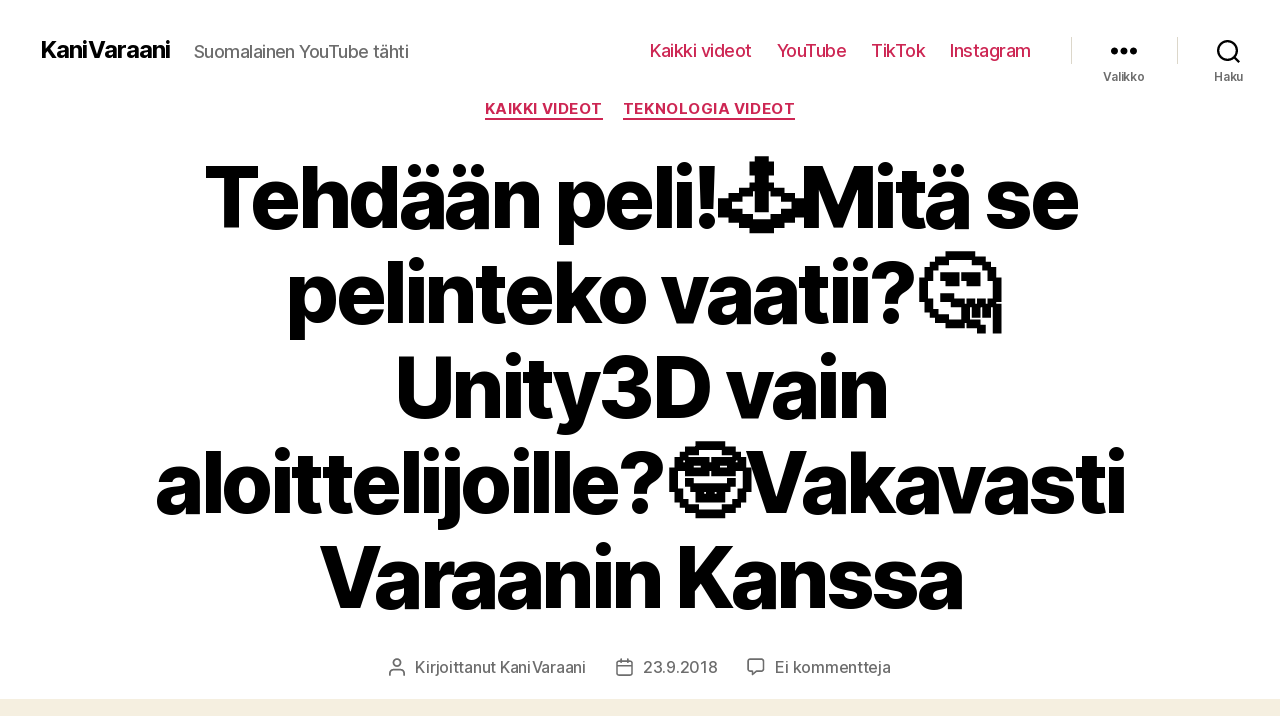

--- FILE ---
content_type: text/html; charset=UTF-8
request_url: https://kanivaraani.fi/kaikki-videot/tehdaan-peli%F0%9F%95%B9%EF%B8%8Fmita-se-pelinteko-vaatii%F0%9F%A4%94-unity3d-vain-aloittelijoille%F0%9F%A4%93vakavasti-varaanin-kanssa/
body_size: 18048
content:
<!DOCTYPE html>

<html class="no-js" lang="fi">

	<head>

		<meta charset="UTF-8">
		<meta name="viewport" content="width=device-width, initial-scale=1.0" >

		<link rel="profile" href="https://gmpg.org/xfn/11">

		<meta name='robots' content='index, follow, max-image-preview:large, max-snippet:-1, max-video-preview:-1' />

	<!-- This site is optimized with the Yoast SEO plugin v26.7 - https://yoast.com/wordpress/plugins/seo/ -->
	<title>Tehdään peli!🕹️Mitä se pelinteko vaatii?🤔 Unity3D vain aloittelijoille?🤓Vakavasti Varaanin Kanssa - KaniVaraani</title>
	<link rel="canonical" href="https://kanivaraani.fi/kaikki-videot/tehdaan-peli🕹️mita-se-pelinteko-vaatii🤔-unity3d-vain-aloittelijoille🤓vakavasti-varaanin-kanssa/" />
	<meta property="og:locale" content="fi_FI" />
	<meta property="og:type" content="article" />
	<meta property="og:title" content="Tehdään peli!🕹️Mitä se pelinteko vaatii?🤔 Unity3D vain aloittelijoille?🤓Vakavasti Varaanin Kanssa - KaniVaraani" />
	<meta property="og:description" content="Lataa vuoden paras peli Google Playsta: https://play.google.com/store/apps/details?id=rise.up.balloon.adventure.granny.game" />
	<meta property="og:url" content="https://kanivaraani.fi/kaikki-videot/tehdaan-peli🕹️mita-se-pelinteko-vaatii🤔-unity3d-vain-aloittelijoille🤓vakavasti-varaanin-kanssa/" />
	<meta property="og:site_name" content="KaniVaraani" />
	<meta property="article:published_time" content="2018-09-23T18:24:50+00:00" />
	<meta property="article:modified_time" content="2023-06-05T09:51:38+00:00" />
	<meta property="og:image" content="https://kanivaraani.fi/wp-content/uploads/2023/06/a826265eecfc5cb02e7bb16997e58b4f.jpg" />
	<meta property="og:image:width" content="1280" />
	<meta property="og:image:height" content="720" />
	<meta property="og:image:type" content="image/jpeg" />
	<meta name="author" content="KaniVaraani" />
	<meta name="twitter:card" content="summary_large_image" />
	<meta name="twitter:label1" content="Kirjoittanut" />
	<meta name="twitter:data1" content="KaniVaraani" />
	<script type="application/ld+json" class="yoast-schema-graph">{"@context":"https://schema.org","@graph":[{"@type":"Article","@id":"https://kanivaraani.fi/kaikki-videot/tehdaan-peli%f0%9f%95%b9%ef%b8%8fmita-se-pelinteko-vaatii%f0%9f%a4%94-unity3d-vain-aloittelijoille%f0%9f%a4%93vakavasti-varaanin-kanssa/#article","isPartOf":{"@id":"https://kanivaraani.fi/kaikki-videot/tehdaan-peli%f0%9f%95%b9%ef%b8%8fmita-se-pelinteko-vaatii%f0%9f%a4%94-unity3d-vain-aloittelijoille%f0%9f%a4%93vakavasti-varaanin-kanssa/"},"author":{"name":"KaniVaraani","@id":"https://kanivaraani.fi/#/schema/person/38fff97fc3c593c53bb2f96749f660b4"},"headline":"Tehdään peli!🕹️Mitä se pelinteko vaatii?🤔 Unity3D vain aloittelijoille?🤓Vakavasti Varaanin Kanssa","datePublished":"2018-09-23T18:24:50+00:00","dateModified":"2023-06-05T09:51:38+00:00","mainEntityOfPage":{"@id":"https://kanivaraani.fi/kaikki-videot/tehdaan-peli%f0%9f%95%b9%ef%b8%8fmita-se-pelinteko-vaatii%f0%9f%a4%94-unity3d-vain-aloittelijoille%f0%9f%a4%93vakavasti-varaanin-kanssa/"},"wordCount":34,"commentCount":0,"publisher":{"@id":"https://kanivaraani.fi/#organization"},"image":{"@id":"https://kanivaraani.fi/kaikki-videot/tehdaan-peli%f0%9f%95%b9%ef%b8%8fmita-se-pelinteko-vaatii%f0%9f%a4%94-unity3d-vain-aloittelijoille%f0%9f%a4%93vakavasti-varaanin-kanssa/#primaryimage"},"thumbnailUrl":"https://kanivaraani.fi/wp-content/uploads/2023/06/a826265eecfc5cb02e7bb16997e58b4f.jpg","keywords":["finnish","suomi","vblog","vblogautus"],"articleSection":["Kaikki videot","Teknologia videot"],"inLanguage":"fi","potentialAction":[{"@type":"CommentAction","name":"Comment","target":["https://kanivaraani.fi/kaikki-videot/tehdaan-peli%f0%9f%95%b9%ef%b8%8fmita-se-pelinteko-vaatii%f0%9f%a4%94-unity3d-vain-aloittelijoille%f0%9f%a4%93vakavasti-varaanin-kanssa/#respond"]}]},{"@type":"WebPage","@id":"https://kanivaraani.fi/kaikki-videot/tehdaan-peli%f0%9f%95%b9%ef%b8%8fmita-se-pelinteko-vaatii%f0%9f%a4%94-unity3d-vain-aloittelijoille%f0%9f%a4%93vakavasti-varaanin-kanssa/","url":"https://kanivaraani.fi/kaikki-videot/tehdaan-peli%f0%9f%95%b9%ef%b8%8fmita-se-pelinteko-vaatii%f0%9f%a4%94-unity3d-vain-aloittelijoille%f0%9f%a4%93vakavasti-varaanin-kanssa/","name":"Tehdään peli!🕹️Mitä se pelinteko vaatii?🤔 Unity3D vain aloittelijoille?🤓Vakavasti Varaanin Kanssa - KaniVaraani","isPartOf":{"@id":"https://kanivaraani.fi/#website"},"primaryImageOfPage":{"@id":"https://kanivaraani.fi/kaikki-videot/tehdaan-peli%f0%9f%95%b9%ef%b8%8fmita-se-pelinteko-vaatii%f0%9f%a4%94-unity3d-vain-aloittelijoille%f0%9f%a4%93vakavasti-varaanin-kanssa/#primaryimage"},"image":{"@id":"https://kanivaraani.fi/kaikki-videot/tehdaan-peli%f0%9f%95%b9%ef%b8%8fmita-se-pelinteko-vaatii%f0%9f%a4%94-unity3d-vain-aloittelijoille%f0%9f%a4%93vakavasti-varaanin-kanssa/#primaryimage"},"thumbnailUrl":"https://kanivaraani.fi/wp-content/uploads/2023/06/a826265eecfc5cb02e7bb16997e58b4f.jpg","datePublished":"2018-09-23T18:24:50+00:00","dateModified":"2023-06-05T09:51:38+00:00","breadcrumb":{"@id":"https://kanivaraani.fi/kaikki-videot/tehdaan-peli%f0%9f%95%b9%ef%b8%8fmita-se-pelinteko-vaatii%f0%9f%a4%94-unity3d-vain-aloittelijoille%f0%9f%a4%93vakavasti-varaanin-kanssa/#breadcrumb"},"inLanguage":"fi","potentialAction":[{"@type":"ReadAction","target":["https://kanivaraani.fi/kaikki-videot/tehdaan-peli%f0%9f%95%b9%ef%b8%8fmita-se-pelinteko-vaatii%f0%9f%a4%94-unity3d-vain-aloittelijoille%f0%9f%a4%93vakavasti-varaanin-kanssa/"]}]},{"@type":"ImageObject","inLanguage":"fi","@id":"https://kanivaraani.fi/kaikki-videot/tehdaan-peli%f0%9f%95%b9%ef%b8%8fmita-se-pelinteko-vaatii%f0%9f%a4%94-unity3d-vain-aloittelijoille%f0%9f%a4%93vakavasti-varaanin-kanssa/#primaryimage","url":"https://kanivaraani.fi/wp-content/uploads/2023/06/a826265eecfc5cb02e7bb16997e58b4f.jpg","contentUrl":"https://kanivaraani.fi/wp-content/uploads/2023/06/a826265eecfc5cb02e7bb16997e58b4f.jpg","width":1280,"height":720,"caption":"Lataa vuoden paras peli Google Playsta: https://play.google.com/store/apps/details?id=rise.up.balloon.adventure.granny.game"},{"@type":"BreadcrumbList","@id":"https://kanivaraani.fi/kaikki-videot/tehdaan-peli%f0%9f%95%b9%ef%b8%8fmita-se-pelinteko-vaatii%f0%9f%a4%94-unity3d-vain-aloittelijoille%f0%9f%a4%93vakavasti-varaanin-kanssa/#breadcrumb","itemListElement":[{"@type":"ListItem","position":1,"name":"Home","item":"https://kanivaraani.fi/"},{"@type":"ListItem","position":2,"name":"Tehdään peli!🕹️Mitä se pelinteko vaatii?🤔 Unity3D vain aloittelijoille?🤓Vakavasti Varaanin Kanssa"}]},{"@type":"WebSite","@id":"https://kanivaraani.fi/#website","url":"https://kanivaraani.fi/","name":"KaniVaraani","description":"Suomalainen YouTube tähti","publisher":{"@id":"https://kanivaraani.fi/#organization"},"potentialAction":[{"@type":"SearchAction","target":{"@type":"EntryPoint","urlTemplate":"https://kanivaraani.fi/?s={search_term_string}"},"query-input":{"@type":"PropertyValueSpecification","valueRequired":true,"valueName":"search_term_string"}}],"inLanguage":"fi"},{"@type":"Organization","@id":"https://kanivaraani.fi/#organization","name":"KaniVaraani","url":"https://kanivaraani.fi/","logo":{"@type":"ImageObject","inLanguage":"fi","@id":"https://kanivaraani.fi/#/schema/logo/image/","url":"https://kanivaraani.fi/wp-content/uploads/2020/05/xIguji8.png","contentUrl":"https://kanivaraani.fi/wp-content/uploads/2020/05/xIguji8.png","width":1918,"height":1918,"caption":"KaniVaraani"},"image":{"@id":"https://kanivaraani.fi/#/schema/logo/image/"},"sameAs":["https://www.instagram.com/kanivaraani/","https://www.youtube.com/channel/UCE_zsOlpDVPddI1L2LYFeBA"]},{"@type":"Person","@id":"https://kanivaraani.fi/#/schema/person/38fff97fc3c593c53bb2f96749f660b4","name":"KaniVaraani","image":{"@type":"ImageObject","inLanguage":"fi","@id":"https://kanivaraani.fi/#/schema/person/image/","url":"https://secure.gravatar.com/avatar/e78fb7d4c37bf8e26b90c16c33507863eaf615b051169efe5368f55c539e925f?s=96&d=mm&r=g","contentUrl":"https://secure.gravatar.com/avatar/e78fb7d4c37bf8e26b90c16c33507863eaf615b051169efe5368f55c539e925f?s=96&d=mm&r=g","caption":"KaniVaraani"},"sameAs":["https://kanivaraani.local"]}]}</script>
	<!-- / Yoast SEO plugin. -->


<link rel="alternate" type="application/rss+xml" title="KaniVaraani &raquo; syöte" href="https://kanivaraani.fi/feed/" />
<link rel="alternate" type="application/rss+xml" title="KaniVaraani &raquo; kommenttien syöte" href="https://kanivaraani.fi/comments/feed/" />
<link rel="alternate" type="application/rss+xml" title="KaniVaraani &raquo; Tehdään peli!🕹️Mitä se pelinteko vaatii?🤔 Unity3D vain aloittelijoille?🤓Vakavasti Varaanin Kanssa kommenttien syöte" href="https://kanivaraani.fi/kaikki-videot/tehdaan-peli%f0%9f%95%b9%ef%b8%8fmita-se-pelinteko-vaatii%f0%9f%a4%94-unity3d-vain-aloittelijoille%f0%9f%a4%93vakavasti-varaanin-kanssa/feed/" />
<link rel="alternate" title="oEmbed (JSON)" type="application/json+oembed" href="https://kanivaraani.fi/wp-json/oembed/1.0/embed?url=https%3A%2F%2Fkanivaraani.fi%2Fkaikki-videot%2Ftehdaan-peli%25f0%259f%2595%25b9%25ef%25b8%258fmita-se-pelinteko-vaatii%25f0%259f%25a4%2594-unity3d-vain-aloittelijoille%25f0%259f%25a4%2593vakavasti-varaanin-kanssa%2F" />
<link rel="alternate" title="oEmbed (XML)" type="text/xml+oembed" href="https://kanivaraani.fi/wp-json/oembed/1.0/embed?url=https%3A%2F%2Fkanivaraani.fi%2Fkaikki-videot%2Ftehdaan-peli%25f0%259f%2595%25b9%25ef%25b8%258fmita-se-pelinteko-vaatii%25f0%259f%25a4%2594-unity3d-vain-aloittelijoille%25f0%259f%25a4%2593vakavasti-varaanin-kanssa%2F&#038;format=xml" />
<style id='wp-img-auto-sizes-contain-inline-css'>
img:is([sizes=auto i],[sizes^="auto," i]){contain-intrinsic-size:3000px 1500px}
/*# sourceURL=wp-img-auto-sizes-contain-inline-css */
</style>
<style id='wp-emoji-styles-inline-css'>

	img.wp-smiley, img.emoji {
		display: inline !important;
		border: none !important;
		box-shadow: none !important;
		height: 1em !important;
		width: 1em !important;
		margin: 0 0.07em !important;
		vertical-align: -0.1em !important;
		background: none !important;
		padding: 0 !important;
	}
/*# sourceURL=wp-emoji-styles-inline-css */
</style>
<style id='wp-block-library-inline-css'>
:root{--wp-block-synced-color:#7a00df;--wp-block-synced-color--rgb:122,0,223;--wp-bound-block-color:var(--wp-block-synced-color);--wp-editor-canvas-background:#ddd;--wp-admin-theme-color:#007cba;--wp-admin-theme-color--rgb:0,124,186;--wp-admin-theme-color-darker-10:#006ba1;--wp-admin-theme-color-darker-10--rgb:0,107,160.5;--wp-admin-theme-color-darker-20:#005a87;--wp-admin-theme-color-darker-20--rgb:0,90,135;--wp-admin-border-width-focus:2px}@media (min-resolution:192dpi){:root{--wp-admin-border-width-focus:1.5px}}.wp-element-button{cursor:pointer}:root .has-very-light-gray-background-color{background-color:#eee}:root .has-very-dark-gray-background-color{background-color:#313131}:root .has-very-light-gray-color{color:#eee}:root .has-very-dark-gray-color{color:#313131}:root .has-vivid-green-cyan-to-vivid-cyan-blue-gradient-background{background:linear-gradient(135deg,#00d084,#0693e3)}:root .has-purple-crush-gradient-background{background:linear-gradient(135deg,#34e2e4,#4721fb 50%,#ab1dfe)}:root .has-hazy-dawn-gradient-background{background:linear-gradient(135deg,#faaca8,#dad0ec)}:root .has-subdued-olive-gradient-background{background:linear-gradient(135deg,#fafae1,#67a671)}:root .has-atomic-cream-gradient-background{background:linear-gradient(135deg,#fdd79a,#004a59)}:root .has-nightshade-gradient-background{background:linear-gradient(135deg,#330968,#31cdcf)}:root .has-midnight-gradient-background{background:linear-gradient(135deg,#020381,#2874fc)}:root{--wp--preset--font-size--normal:16px;--wp--preset--font-size--huge:42px}.has-regular-font-size{font-size:1em}.has-larger-font-size{font-size:2.625em}.has-normal-font-size{font-size:var(--wp--preset--font-size--normal)}.has-huge-font-size{font-size:var(--wp--preset--font-size--huge)}.has-text-align-center{text-align:center}.has-text-align-left{text-align:left}.has-text-align-right{text-align:right}.has-fit-text{white-space:nowrap!important}#end-resizable-editor-section{display:none}.aligncenter{clear:both}.items-justified-left{justify-content:flex-start}.items-justified-center{justify-content:center}.items-justified-right{justify-content:flex-end}.items-justified-space-between{justify-content:space-between}.screen-reader-text{border:0;clip-path:inset(50%);height:1px;margin:-1px;overflow:hidden;padding:0;position:absolute;width:1px;word-wrap:normal!important}.screen-reader-text:focus{background-color:#ddd;clip-path:none;color:#444;display:block;font-size:1em;height:auto;left:5px;line-height:normal;padding:15px 23px 14px;text-decoration:none;top:5px;width:auto;z-index:100000}html :where(.has-border-color){border-style:solid}html :where([style*=border-top-color]){border-top-style:solid}html :where([style*=border-right-color]){border-right-style:solid}html :where([style*=border-bottom-color]){border-bottom-style:solid}html :where([style*=border-left-color]){border-left-style:solid}html :where([style*=border-width]){border-style:solid}html :where([style*=border-top-width]){border-top-style:solid}html :where([style*=border-right-width]){border-right-style:solid}html :where([style*=border-bottom-width]){border-bottom-style:solid}html :where([style*=border-left-width]){border-left-style:solid}html :where(img[class*=wp-image-]){height:auto;max-width:100%}:where(figure){margin:0 0 1em}html :where(.is-position-sticky){--wp-admin--admin-bar--position-offset:var(--wp-admin--admin-bar--height,0px)}@media screen and (max-width:600px){html :where(.is-position-sticky){--wp-admin--admin-bar--position-offset:0px}}

/*# sourceURL=wp-block-library-inline-css */
</style><style id='global-styles-inline-css'>
:root{--wp--preset--aspect-ratio--square: 1;--wp--preset--aspect-ratio--4-3: 4/3;--wp--preset--aspect-ratio--3-4: 3/4;--wp--preset--aspect-ratio--3-2: 3/2;--wp--preset--aspect-ratio--2-3: 2/3;--wp--preset--aspect-ratio--16-9: 16/9;--wp--preset--aspect-ratio--9-16: 9/16;--wp--preset--color--black: #000000;--wp--preset--color--cyan-bluish-gray: #abb8c3;--wp--preset--color--white: #ffffff;--wp--preset--color--pale-pink: #f78da7;--wp--preset--color--vivid-red: #cf2e2e;--wp--preset--color--luminous-vivid-orange: #ff6900;--wp--preset--color--luminous-vivid-amber: #fcb900;--wp--preset--color--light-green-cyan: #7bdcb5;--wp--preset--color--vivid-green-cyan: #00d084;--wp--preset--color--pale-cyan-blue: #8ed1fc;--wp--preset--color--vivid-cyan-blue: #0693e3;--wp--preset--color--vivid-purple: #9b51e0;--wp--preset--color--accent: #cd2653;--wp--preset--color--primary: #000000;--wp--preset--color--secondary: #6d6d6d;--wp--preset--color--subtle-background: #dcd7ca;--wp--preset--color--background: #f5efe0;--wp--preset--gradient--vivid-cyan-blue-to-vivid-purple: linear-gradient(135deg,rgb(6,147,227) 0%,rgb(155,81,224) 100%);--wp--preset--gradient--light-green-cyan-to-vivid-green-cyan: linear-gradient(135deg,rgb(122,220,180) 0%,rgb(0,208,130) 100%);--wp--preset--gradient--luminous-vivid-amber-to-luminous-vivid-orange: linear-gradient(135deg,rgb(252,185,0) 0%,rgb(255,105,0) 100%);--wp--preset--gradient--luminous-vivid-orange-to-vivid-red: linear-gradient(135deg,rgb(255,105,0) 0%,rgb(207,46,46) 100%);--wp--preset--gradient--very-light-gray-to-cyan-bluish-gray: linear-gradient(135deg,rgb(238,238,238) 0%,rgb(169,184,195) 100%);--wp--preset--gradient--cool-to-warm-spectrum: linear-gradient(135deg,rgb(74,234,220) 0%,rgb(151,120,209) 20%,rgb(207,42,186) 40%,rgb(238,44,130) 60%,rgb(251,105,98) 80%,rgb(254,248,76) 100%);--wp--preset--gradient--blush-light-purple: linear-gradient(135deg,rgb(255,206,236) 0%,rgb(152,150,240) 100%);--wp--preset--gradient--blush-bordeaux: linear-gradient(135deg,rgb(254,205,165) 0%,rgb(254,45,45) 50%,rgb(107,0,62) 100%);--wp--preset--gradient--luminous-dusk: linear-gradient(135deg,rgb(255,203,112) 0%,rgb(199,81,192) 50%,rgb(65,88,208) 100%);--wp--preset--gradient--pale-ocean: linear-gradient(135deg,rgb(255,245,203) 0%,rgb(182,227,212) 50%,rgb(51,167,181) 100%);--wp--preset--gradient--electric-grass: linear-gradient(135deg,rgb(202,248,128) 0%,rgb(113,206,126) 100%);--wp--preset--gradient--midnight: linear-gradient(135deg,rgb(2,3,129) 0%,rgb(40,116,252) 100%);--wp--preset--font-size--small: 18px;--wp--preset--font-size--medium: 20px;--wp--preset--font-size--large: 26.25px;--wp--preset--font-size--x-large: 42px;--wp--preset--font-size--normal: 21px;--wp--preset--font-size--larger: 32px;--wp--preset--spacing--20: 0.44rem;--wp--preset--spacing--30: 0.67rem;--wp--preset--spacing--40: 1rem;--wp--preset--spacing--50: 1.5rem;--wp--preset--spacing--60: 2.25rem;--wp--preset--spacing--70: 3.38rem;--wp--preset--spacing--80: 5.06rem;--wp--preset--shadow--natural: 6px 6px 9px rgba(0, 0, 0, 0.2);--wp--preset--shadow--deep: 12px 12px 50px rgba(0, 0, 0, 0.4);--wp--preset--shadow--sharp: 6px 6px 0px rgba(0, 0, 0, 0.2);--wp--preset--shadow--outlined: 6px 6px 0px -3px rgb(255, 255, 255), 6px 6px rgb(0, 0, 0);--wp--preset--shadow--crisp: 6px 6px 0px rgb(0, 0, 0);}:where(.is-layout-flex){gap: 0.5em;}:where(.is-layout-grid){gap: 0.5em;}body .is-layout-flex{display: flex;}.is-layout-flex{flex-wrap: wrap;align-items: center;}.is-layout-flex > :is(*, div){margin: 0;}body .is-layout-grid{display: grid;}.is-layout-grid > :is(*, div){margin: 0;}:where(.wp-block-columns.is-layout-flex){gap: 2em;}:where(.wp-block-columns.is-layout-grid){gap: 2em;}:where(.wp-block-post-template.is-layout-flex){gap: 1.25em;}:where(.wp-block-post-template.is-layout-grid){gap: 1.25em;}.has-black-color{color: var(--wp--preset--color--black) !important;}.has-cyan-bluish-gray-color{color: var(--wp--preset--color--cyan-bluish-gray) !important;}.has-white-color{color: var(--wp--preset--color--white) !important;}.has-pale-pink-color{color: var(--wp--preset--color--pale-pink) !important;}.has-vivid-red-color{color: var(--wp--preset--color--vivid-red) !important;}.has-luminous-vivid-orange-color{color: var(--wp--preset--color--luminous-vivid-orange) !important;}.has-luminous-vivid-amber-color{color: var(--wp--preset--color--luminous-vivid-amber) !important;}.has-light-green-cyan-color{color: var(--wp--preset--color--light-green-cyan) !important;}.has-vivid-green-cyan-color{color: var(--wp--preset--color--vivid-green-cyan) !important;}.has-pale-cyan-blue-color{color: var(--wp--preset--color--pale-cyan-blue) !important;}.has-vivid-cyan-blue-color{color: var(--wp--preset--color--vivid-cyan-blue) !important;}.has-vivid-purple-color{color: var(--wp--preset--color--vivid-purple) !important;}.has-black-background-color{background-color: var(--wp--preset--color--black) !important;}.has-cyan-bluish-gray-background-color{background-color: var(--wp--preset--color--cyan-bluish-gray) !important;}.has-white-background-color{background-color: var(--wp--preset--color--white) !important;}.has-pale-pink-background-color{background-color: var(--wp--preset--color--pale-pink) !important;}.has-vivid-red-background-color{background-color: var(--wp--preset--color--vivid-red) !important;}.has-luminous-vivid-orange-background-color{background-color: var(--wp--preset--color--luminous-vivid-orange) !important;}.has-luminous-vivid-amber-background-color{background-color: var(--wp--preset--color--luminous-vivid-amber) !important;}.has-light-green-cyan-background-color{background-color: var(--wp--preset--color--light-green-cyan) !important;}.has-vivid-green-cyan-background-color{background-color: var(--wp--preset--color--vivid-green-cyan) !important;}.has-pale-cyan-blue-background-color{background-color: var(--wp--preset--color--pale-cyan-blue) !important;}.has-vivid-cyan-blue-background-color{background-color: var(--wp--preset--color--vivid-cyan-blue) !important;}.has-vivid-purple-background-color{background-color: var(--wp--preset--color--vivid-purple) !important;}.has-black-border-color{border-color: var(--wp--preset--color--black) !important;}.has-cyan-bluish-gray-border-color{border-color: var(--wp--preset--color--cyan-bluish-gray) !important;}.has-white-border-color{border-color: var(--wp--preset--color--white) !important;}.has-pale-pink-border-color{border-color: var(--wp--preset--color--pale-pink) !important;}.has-vivid-red-border-color{border-color: var(--wp--preset--color--vivid-red) !important;}.has-luminous-vivid-orange-border-color{border-color: var(--wp--preset--color--luminous-vivid-orange) !important;}.has-luminous-vivid-amber-border-color{border-color: var(--wp--preset--color--luminous-vivid-amber) !important;}.has-light-green-cyan-border-color{border-color: var(--wp--preset--color--light-green-cyan) !important;}.has-vivid-green-cyan-border-color{border-color: var(--wp--preset--color--vivid-green-cyan) !important;}.has-pale-cyan-blue-border-color{border-color: var(--wp--preset--color--pale-cyan-blue) !important;}.has-vivid-cyan-blue-border-color{border-color: var(--wp--preset--color--vivid-cyan-blue) !important;}.has-vivid-purple-border-color{border-color: var(--wp--preset--color--vivid-purple) !important;}.has-vivid-cyan-blue-to-vivid-purple-gradient-background{background: var(--wp--preset--gradient--vivid-cyan-blue-to-vivid-purple) !important;}.has-light-green-cyan-to-vivid-green-cyan-gradient-background{background: var(--wp--preset--gradient--light-green-cyan-to-vivid-green-cyan) !important;}.has-luminous-vivid-amber-to-luminous-vivid-orange-gradient-background{background: var(--wp--preset--gradient--luminous-vivid-amber-to-luminous-vivid-orange) !important;}.has-luminous-vivid-orange-to-vivid-red-gradient-background{background: var(--wp--preset--gradient--luminous-vivid-orange-to-vivid-red) !important;}.has-very-light-gray-to-cyan-bluish-gray-gradient-background{background: var(--wp--preset--gradient--very-light-gray-to-cyan-bluish-gray) !important;}.has-cool-to-warm-spectrum-gradient-background{background: var(--wp--preset--gradient--cool-to-warm-spectrum) !important;}.has-blush-light-purple-gradient-background{background: var(--wp--preset--gradient--blush-light-purple) !important;}.has-blush-bordeaux-gradient-background{background: var(--wp--preset--gradient--blush-bordeaux) !important;}.has-luminous-dusk-gradient-background{background: var(--wp--preset--gradient--luminous-dusk) !important;}.has-pale-ocean-gradient-background{background: var(--wp--preset--gradient--pale-ocean) !important;}.has-electric-grass-gradient-background{background: var(--wp--preset--gradient--electric-grass) !important;}.has-midnight-gradient-background{background: var(--wp--preset--gradient--midnight) !important;}.has-small-font-size{font-size: var(--wp--preset--font-size--small) !important;}.has-medium-font-size{font-size: var(--wp--preset--font-size--medium) !important;}.has-large-font-size{font-size: var(--wp--preset--font-size--large) !important;}.has-x-large-font-size{font-size: var(--wp--preset--font-size--x-large) !important;}
/*# sourceURL=global-styles-inline-css */
</style>

<style id='classic-theme-styles-inline-css'>
/*! This file is auto-generated */
.wp-block-button__link{color:#fff;background-color:#32373c;border-radius:9999px;box-shadow:none;text-decoration:none;padding:calc(.667em + 2px) calc(1.333em + 2px);font-size:1.125em}.wp-block-file__button{background:#32373c;color:#fff;text-decoration:none}
/*# sourceURL=/wp-includes/css/classic-themes.min.css */
</style>
<link rel='stylesheet' id='plugin-name-css' href="https://kanivaraani.fi/wp-content/plugins/youtubeimport/public/css/plugin-name-public.css?ver=1.0.0" media='all' />
<link rel='stylesheet' id='twentytwenty-style-css' href="https://kanivaraani.fi/wp-content/themes/youtube/style.css?ver=1.2" media='all' />
<style id='twentytwenty-style-inline-css'>
.color-accent,.color-accent-hover:hover,.color-accent-hover:focus,:root .has-accent-color,.has-drop-cap:not(:focus):first-letter,.wp-block-button.is-style-outline,a { color: #cd2653; }blockquote,.border-color-accent,.border-color-accent-hover:hover,.border-color-accent-hover:focus { border-color: #cd2653; }button:not(.toggle),.button,.faux-button,.wp-block-button__link,.wp-block-file .wp-block-file__button,input[type="button"],input[type="reset"],input[type="submit"],.bg-accent,.bg-accent-hover:hover,.bg-accent-hover:focus,:root .has-accent-background-color,.comment-reply-link { background-color: #cd2653; }.fill-children-accent,.fill-children-accent * { fill: #cd2653; }body,.entry-title a,:root .has-primary-color { color: #000000; }:root .has-primary-background-color { background-color: #000000; }cite,figcaption,.wp-caption-text,.post-meta,.entry-content .wp-block-archives li,.entry-content .wp-block-categories li,.entry-content .wp-block-latest-posts li,.wp-block-latest-comments__comment-date,.wp-block-latest-posts__post-date,.wp-block-embed figcaption,.wp-block-image figcaption,.wp-block-pullquote cite,.comment-metadata,.comment-respond .comment-notes,.comment-respond .logged-in-as,.pagination .dots,.entry-content hr:not(.has-background),hr.styled-separator,:root .has-secondary-color { color: #6d6d6d; }:root .has-secondary-background-color { background-color: #6d6d6d; }pre,fieldset,input,textarea,table,table *,hr { border-color: #dcd7ca; }caption,code,code,kbd,samp,.wp-block-table.is-style-stripes tbody tr:nth-child(odd),:root .has-subtle-background-background-color { background-color: #dcd7ca; }.wp-block-table.is-style-stripes { border-bottom-color: #dcd7ca; }.wp-block-latest-posts.is-grid li { border-top-color: #dcd7ca; }:root .has-subtle-background-color { color: #dcd7ca; }body:not(.overlay-header) .primary-menu > li > a,body:not(.overlay-header) .primary-menu > li > .icon,.modal-menu a,.footer-menu a, .footer-widgets a,#site-footer .wp-block-button.is-style-outline,.wp-block-pullquote:before,.singular:not(.overlay-header) .entry-header a,.archive-header a,.header-footer-group .color-accent,.header-footer-group .color-accent-hover:hover { color: #cd2653; }.social-icons a,#site-footer button:not(.toggle),#site-footer .button,#site-footer .faux-button,#site-footer .wp-block-button__link,#site-footer .wp-block-file__button,#site-footer input[type="button"],#site-footer input[type="reset"],#site-footer input[type="submit"] { background-color: #cd2653; }.header-footer-group,body:not(.overlay-header) #site-header .toggle,.menu-modal .toggle { color: #000000; }body:not(.overlay-header) .primary-menu ul { background-color: #000000; }body:not(.overlay-header) .primary-menu > li > ul:after { border-bottom-color: #000000; }body:not(.overlay-header) .primary-menu ul ul:after { border-left-color: #000000; }.site-description,body:not(.overlay-header) .toggle-inner .toggle-text,.widget .post-date,.widget .rss-date,.widget_archive li,.widget_categories li,.widget cite,.widget_pages li,.widget_meta li,.widget_nav_menu li,.powered-by-wordpress,.to-the-top,.singular .entry-header .post-meta,.singular:not(.overlay-header) .entry-header .post-meta a { color: #6d6d6d; }.header-footer-group pre,.header-footer-group fieldset,.header-footer-group input,.header-footer-group textarea,.header-footer-group table,.header-footer-group table *,.footer-nav-widgets-wrapper,#site-footer,.menu-modal nav *,.footer-widgets-outer-wrapper,.footer-top { border-color: #dcd7ca; }.header-footer-group table caption,body:not(.overlay-header) .header-inner .toggle-wrapper::before { background-color: #dcd7ca; }
/*# sourceURL=twentytwenty-style-inline-css */
</style>
<link rel='stylesheet' id='twentytwenty-print-style-css' href="https://kanivaraani.fi/wp-content/themes/youtube/print.css?ver=1.2" media='print' />
<script src="https://kanivaraani.fi/wp-includes/js/jquery/jquery.min.js?ver=3.7.1" id="jquery-core-js"></script>
<script src="https://kanivaraani.fi/wp-includes/js/jquery/jquery-migrate.min.js?ver=3.4.1" id="jquery-migrate-js"></script>
<script src="https://kanivaraani.fi/wp-content/plugins/youtubeimport/public/js/plugin-name-public.js?ver=1.0.0" id="plugin-name-js"></script>
<script src="https://kanivaraani.fi/wp-content/themes/youtube/assets/js/index.js?ver=1.2" id="twentytwenty-js-js" async></script>
<link rel="https://api.w.org/" href="https://kanivaraani.fi/wp-json/" /><link rel="alternate" title="JSON" type="application/json" href="https://kanivaraani.fi/wp-json/wp/v2/posts/86" /><link rel="EditURI" type="application/rsd+xml" title="RSD" href="https://kanivaraani.fi/xmlrpc.php?rsd" />
<meta name="generator" content="WordPress 6.9" />
<link rel='shortlink' href='https://kanivaraani.fi/?p=86' />
	<script>document.documentElement.className = document.documentElement.className.replace( 'no-js', 'js' );</script>
	<style>.recentcomments a{display:inline !important;padding:0 !important;margin:0 !important;}</style><link rel="icon" href="https://kanivaraani.fi/wp-content/uploads/2020/05/cropped-xIguji8-32x32.png" sizes="32x32" />
<link rel="icon" href="https://kanivaraani.fi/wp-content/uploads/2020/05/cropped-xIguji8-192x192.png" sizes="192x192" />
<link rel="apple-touch-icon" href="https://kanivaraani.fi/wp-content/uploads/2020/05/cropped-xIguji8-180x180.png" />
<meta name="msapplication-TileImage" content="https://kanivaraani.fi/wp-content/uploads/2020/05/cropped-xIguji8-270x270.png" />

        <meta name="thumbnail" content="https://kanivaraani.fi/wp-content/uploads/2023/06/a826265eecfc5cb02e7bb16997e58b4f-1200x675.jpg" />
	</head>

	<body class="wp-singular post-template-default single single-post postid-86 single-format-standard wp-embed-responsive wp-theme-youtube singular enable-search-modal has-post-thumbnail has-single-pagination showing-comments show-avatars footer-top-visible">

		<a class="skip-link screen-reader-text" href="#site-content">Siirry sisältöön</a>
		<header id="site-header" class="header-footer-group" role="banner">

			<div class="header-inner section-inner">

				<div class="header-titles-wrapper">

					
						<button class="toggle search-toggle mobile-search-toggle" data-toggle-target=".search-modal" data-toggle-body-class="showing-search-modal" data-set-focus=".search-modal .search-field" aria-expanded="false">
							<span class="toggle-inner">
								<span class="toggle-icon">
									<svg class="svg-icon" aria-hidden="true" role="img" focusable="false" xmlns="http://www.w3.org/2000/svg" width="23" height="23" viewBox="0 0 23 23"><path d="M38.710696,48.0601792 L43,52.3494831 L41.3494831,54 L37.0601792,49.710696 C35.2632422,51.1481185 32.9839107,52.0076499 30.5038249,52.0076499 C24.7027226,52.0076499 20,47.3049272 20,41.5038249 C20,35.7027226 24.7027226,31 30.5038249,31 C36.3049272,31 41.0076499,35.7027226 41.0076499,41.5038249 C41.0076499,43.9839107 40.1481185,46.2632422 38.710696,48.0601792 Z M36.3875844,47.1716785 C37.8030221,45.7026647 38.6734666,43.7048964 38.6734666,41.5038249 C38.6734666,36.9918565 35.0157934,33.3341833 30.5038249,33.3341833 C25.9918565,33.3341833 22.3341833,36.9918565 22.3341833,41.5038249 C22.3341833,46.0157934 25.9918565,49.6734666 30.5038249,49.6734666 C32.7048964,49.6734666 34.7026647,48.8030221 36.1716785,47.3875844 C36.2023931,47.347638 36.2360451,47.3092237 36.2726343,47.2726343 C36.3092237,47.2360451 36.347638,47.2023931 36.3875844,47.1716785 Z" transform="translate(-20 -31)" /></svg>								</span>
								<span class="toggle-text">Haku</span>
							</span>
						</button><!-- .search-toggle -->

					
					<div class="header-titles">

						<div class="site-title faux-heading"><a href="https://kanivaraani.fi/">KaniVaraani</a></div><div class="site-description">Suomalainen YouTube tähti</div><!-- .site-description -->
					</div><!-- .header-titles -->

					<button class="toggle nav-toggle mobile-nav-toggle" data-toggle-target=".menu-modal"  data-toggle-body-class="showing-menu-modal" aria-expanded="false" data-set-focus=".close-nav-toggle">
						<span class="toggle-inner">
							<span class="toggle-icon">
								<svg class="svg-icon" aria-hidden="true" role="img" focusable="false" xmlns="http://www.w3.org/2000/svg" width="26" height="7" viewBox="0 0 26 7"><path fill-rule="evenodd" d="M332.5,45 C330.567003,45 329,43.4329966 329,41.5 C329,39.5670034 330.567003,38 332.5,38 C334.432997,38 336,39.5670034 336,41.5 C336,43.4329966 334.432997,45 332.5,45 Z M342,45 C340.067003,45 338.5,43.4329966 338.5,41.5 C338.5,39.5670034 340.067003,38 342,38 C343.932997,38 345.5,39.5670034 345.5,41.5 C345.5,43.4329966 343.932997,45 342,45 Z M351.5,45 C349.567003,45 348,43.4329966 348,41.5 C348,39.5670034 349.567003,38 351.5,38 C353.432997,38 355,39.5670034 355,41.5 C355,43.4329966 353.432997,45 351.5,45 Z" transform="translate(-329 -38)" /></svg>							</span>
							<span class="toggle-text">Valikko</span>
						</span>
					</button><!-- .nav-toggle -->

				</div><!-- .header-titles-wrapper -->

				<div class="header-navigation-wrapper">

					
							<nav class="primary-menu-wrapper" aria-label="Horizontal" role="navigation">

								<ul class="primary-menu reset-list-style">

								<li id="menu-item-938" class="menu-item menu-item-type-taxonomy menu-item-object-category current-post-ancestor current-menu-parent current-post-parent menu-item-938"><a href="https://kanivaraani.fi/playlists/kaikki-videot/">Kaikki videot</a></li>
<li id="menu-item-942" class="menu-item menu-item-type-custom menu-item-object-custom menu-item-942"><a href="https://www.youtube.com/channel/UCE_zsOlpDVPddI1L2LYFeBA?sub_confirmation=1">YouTube</a></li>
<li id="menu-item-6795" class="menu-item menu-item-type-custom menu-item-object-custom menu-item-6795"><a href="https://tiktok.com/@kanivaraani">TikTok</a></li>
<li id="menu-item-943" class="menu-item menu-item-type-custom menu-item-object-custom menu-item-943"><a href="https://www.instagram.com/kanivaraani/">Instagram</a></li>

								</ul>

							</nav><!-- .primary-menu-wrapper -->

						
						<div class="header-toggles hide-no-js">

						
							<div class="toggle-wrapper nav-toggle-wrapper has-expanded-menu">

								<button class="toggle nav-toggle desktop-nav-toggle" data-toggle-target=".menu-modal" data-toggle-body-class="showing-menu-modal" aria-expanded="false" data-set-focus=".close-nav-toggle">
									<span class="toggle-inner">
										<span class="toggle-text">Valikko</span>
										<span class="toggle-icon">
											<svg class="svg-icon" aria-hidden="true" role="img" focusable="false" xmlns="http://www.w3.org/2000/svg" width="26" height="7" viewBox="0 0 26 7"><path fill-rule="evenodd" d="M332.5,45 C330.567003,45 329,43.4329966 329,41.5 C329,39.5670034 330.567003,38 332.5,38 C334.432997,38 336,39.5670034 336,41.5 C336,43.4329966 334.432997,45 332.5,45 Z M342,45 C340.067003,45 338.5,43.4329966 338.5,41.5 C338.5,39.5670034 340.067003,38 342,38 C343.932997,38 345.5,39.5670034 345.5,41.5 C345.5,43.4329966 343.932997,45 342,45 Z M351.5,45 C349.567003,45 348,43.4329966 348,41.5 C348,39.5670034 349.567003,38 351.5,38 C353.432997,38 355,39.5670034 355,41.5 C355,43.4329966 353.432997,45 351.5,45 Z" transform="translate(-329 -38)" /></svg>										</span>
									</span>
								</button><!-- .nav-toggle -->

							</div><!-- .nav-toggle-wrapper -->

							
							<div class="toggle-wrapper search-toggle-wrapper">

								<button class="toggle search-toggle desktop-search-toggle" data-toggle-target=".search-modal" data-toggle-body-class="showing-search-modal" data-set-focus=".search-modal .search-field" aria-expanded="false">
									<span class="toggle-inner">
										<svg class="svg-icon" aria-hidden="true" role="img" focusable="false" xmlns="http://www.w3.org/2000/svg" width="23" height="23" viewBox="0 0 23 23"><path d="M38.710696,48.0601792 L43,52.3494831 L41.3494831,54 L37.0601792,49.710696 C35.2632422,51.1481185 32.9839107,52.0076499 30.5038249,52.0076499 C24.7027226,52.0076499 20,47.3049272 20,41.5038249 C20,35.7027226 24.7027226,31 30.5038249,31 C36.3049272,31 41.0076499,35.7027226 41.0076499,41.5038249 C41.0076499,43.9839107 40.1481185,46.2632422 38.710696,48.0601792 Z M36.3875844,47.1716785 C37.8030221,45.7026647 38.6734666,43.7048964 38.6734666,41.5038249 C38.6734666,36.9918565 35.0157934,33.3341833 30.5038249,33.3341833 C25.9918565,33.3341833 22.3341833,36.9918565 22.3341833,41.5038249 C22.3341833,46.0157934 25.9918565,49.6734666 30.5038249,49.6734666 C32.7048964,49.6734666 34.7026647,48.8030221 36.1716785,47.3875844 C36.2023931,47.347638 36.2360451,47.3092237 36.2726343,47.2726343 C36.3092237,47.2360451 36.347638,47.2023931 36.3875844,47.1716785 Z" transform="translate(-20 -31)" /></svg>										<span class="toggle-text">Haku</span>
									</span>
								</button><!-- .search-toggle -->

							</div>

							
						</div><!-- .header-toggles -->
						
				</div><!-- .header-navigation-wrapper -->

			</div><!-- .header-inner -->

			<div class="search-modal cover-modal header-footer-group" data-modal-target-string=".search-modal">

	<div class="search-modal-inner modal-inner">

		<div class="section-inner">

			<form role="search" aria-label="Haku:" method="get" class="search-form" action="https://kanivaraani.fi/">
	<label for="search-form-1">
		<span class="screen-reader-text">Haku:</span>
		<input type="search" id="search-form-1" class="search-field" placeholder="Hae &hellip;" value="" name="s" />
	</label>
	<input type="submit" class="search-submit" value="Hae" />
</form>

			<button class="toggle search-untoggle close-search-toggle fill-children-current-color" data-toggle-target=".search-modal" data-toggle-body-class="showing-search-modal" data-set-focus=".search-modal .search-field" aria-expanded="false">
				<span class="screen-reader-text">Sulje haku</span>
				<svg class="svg-icon" aria-hidden="true" role="img" focusable="false" xmlns="http://www.w3.org/2000/svg" width="16" height="16" viewBox="0 0 16 16"><polygon fill="" fill-rule="evenodd" points="6.852 7.649 .399 1.195 1.445 .149 7.899 6.602 14.352 .149 15.399 1.195 8.945 7.649 15.399 14.102 14.352 15.149 7.899 8.695 1.445 15.149 .399 14.102" /></svg>			</button><!-- .search-toggle -->

		</div><!-- .section-inner -->

	</div><!-- .search-modal-inner -->

</div><!-- .menu-modal -->

		</header><!-- #site-header -->

		
<div class="menu-modal cover-modal header-footer-group" data-modal-target-string=".menu-modal">

	<div class="menu-modal-inner modal-inner">

		<div class="menu-wrapper section-inner">

			<div class="menu-top">

				<button class="toggle close-nav-toggle fill-children-current-color" data-toggle-target=".menu-modal" data-toggle-body-class="showing-menu-modal" aria-expanded="false" data-set-focus=".menu-modal">
					<span class="toggle-text">Sulje valikko</span>
					<svg class="svg-icon" aria-hidden="true" role="img" focusable="false" xmlns="http://www.w3.org/2000/svg" width="16" height="16" viewBox="0 0 16 16"><polygon fill="" fill-rule="evenodd" points="6.852 7.649 .399 1.195 1.445 .149 7.899 6.602 14.352 .149 15.399 1.195 8.945 7.649 15.399 14.102 14.352 15.149 7.899 8.695 1.445 15.149 .399 14.102" /></svg>				</button><!-- .nav-toggle -->

				
					<nav class="expanded-menu" aria-label="Expanded" role="navigation">

						<ul class="modal-menu reset-list-style">
							<li id="menu-item-944" class="menu-item menu-item-type-taxonomy menu-item-object-category current-post-ancestor current-menu-parent current-post-parent menu-item-944"><div class="ancestor-wrapper"><a href="https://kanivaraani.fi/playlists/kaikki-videot/">Kaikki videot</a></div><!-- .ancestor-wrapper --></li>
<li id="menu-item-945" class="menu-item menu-item-type-taxonomy menu-item-object-category menu-item-945"><div class="ancestor-wrapper"><a href="https://kanivaraani.fi/playlists/matkailuvideot/">Matkailuvideot</a></div><!-- .ancestor-wrapper --></li>
<li id="menu-item-946" class="menu-item menu-item-type-taxonomy menu-item-object-category menu-item-946"><div class="ancestor-wrapper"><a href="https://kanivaraani.fi/playlists/expose-videot/">Expose videot</a></div><!-- .ancestor-wrapper --></li>
<li id="menu-item-947" class="menu-item menu-item-type-taxonomy menu-item-object-category menu-item-947"><div class="ancestor-wrapper"><a href="https://kanivaraani.fi/playlists/maisteluvideot/">Maisteluvideot</a></div><!-- .ancestor-wrapper --></li>
<li id="menu-item-948" class="menu-item menu-item-type-taxonomy menu-item-object-category current-post-ancestor current-menu-parent current-post-parent menu-item-948"><div class="ancestor-wrapper"><a href="https://kanivaraani.fi/playlists/teknologia-videot/">Teknologia videot</a></div><!-- .ancestor-wrapper --></li>
<li id="menu-item-949" class="menu-item menu-item-type-taxonomy menu-item-object-category menu-item-949"><div class="ancestor-wrapper"><a href="https://kanivaraani.fi/playlists/testivideot/">Testivideot</a></div><!-- .ancestor-wrapper --></li>
<li id="menu-item-950" class="menu-item menu-item-type-taxonomy menu-item-object-category menu-item-950"><div class="ancestor-wrapper"><a href="https://kanivaraani.fi/playlists/treenivideot/">Treenivideot</a></div><!-- .ancestor-wrapper --></li>
<li id="menu-item-951" class="menu-item menu-item-type-taxonomy menu-item-object-category menu-item-951"><div class="ancestor-wrapper"><a href="https://kanivaraani.fi/playlists/huijausvideot/">Huijausvideot</a></div><!-- .ancestor-wrapper --></li>
<li id="menu-item-952" class="menu-item menu-item-type-taxonomy menu-item-object-category menu-item-952"><div class="ancestor-wrapper"><a href="https://kanivaraani.fi/playlists/paulin-pelivideot-velivideot/">Paulin Pelivideot Velivideot</a></div><!-- .ancestor-wrapper --></li>
<li id="menu-item-953" class="menu-item menu-item-type-taxonomy menu-item-object-category menu-item-953"><div class="ancestor-wrapper"><a href="https://kanivaraani.fi/playlists/autovideot/">Autovideot</a></div><!-- .ancestor-wrapper --></li>
<li id="menu-item-954" class="menu-item menu-item-type-taxonomy menu-item-object-category menu-item-954"><div class="ancestor-wrapper"><a href="https://kanivaraani.fi/playlists/diy-videot/">DIY Videot</a></div><!-- .ancestor-wrapper --></li>
<li id="menu-item-955" class="menu-item menu-item-type-taxonomy menu-item-object-category menu-item-955"><div class="ancestor-wrapper"><a href="https://kanivaraani.fi/playlists/koira-videot/">Koira videot</a></div><!-- .ancestor-wrapper --></li>
<li id="menu-item-956" class="menu-item menu-item-type-taxonomy menu-item-object-category menu-item-956"><div class="ancestor-wrapper"><a href="https://kanivaraani.fi/playlists/paljon-sun-kirppisp%c3%b6yt%c3%a4-maksaa/">Paljon SUN KIRPPISPÖYTÄ maksaa</a></div><!-- .ancestor-wrapper --></li>
<li id="menu-item-957" class="menu-item menu-item-type-taxonomy menu-item-object-category menu-item-957"><div class="ancestor-wrapper"><a href="https://kanivaraani.fi/playlists/skootteri-videot/">Skootteri videot</a></div><!-- .ancestor-wrapper --></li>
<li id="menu-item-958" class="menu-item menu-item-type-custom menu-item-object-custom menu-item-958"><div class="ancestor-wrapper"><a href="https://www.youtube.com/channel/UCE_zsOlpDVPddI1L2LYFeBA?sub_confirmation=1">YouTube</a></div><!-- .ancestor-wrapper --></li>
<li id="menu-item-959" class="menu-item menu-item-type-custom menu-item-object-custom menu-item-959"><div class="ancestor-wrapper"><a href="https://www.instagram.com/kanivaraani/">Instagram</a></div><!-- .ancestor-wrapper --></li>
						</ul>

					</nav>

					
					<nav class="mobile-menu" aria-label="Mobile" role="navigation">

						<ul class="modal-menu reset-list-style">

						<li class="menu-item menu-item-type-taxonomy menu-item-object-category current-post-ancestor current-menu-parent current-post-parent menu-item-938"><div class="ancestor-wrapper"><a href="https://kanivaraani.fi/playlists/kaikki-videot/">Kaikki videot</a></div><!-- .ancestor-wrapper --></li>
<li class="menu-item menu-item-type-custom menu-item-object-custom menu-item-942"><div class="ancestor-wrapper"><a href="https://www.youtube.com/channel/UCE_zsOlpDVPddI1L2LYFeBA?sub_confirmation=1">YouTube</a></div><!-- .ancestor-wrapper --></li>
<li class="menu-item menu-item-type-custom menu-item-object-custom menu-item-6795"><div class="ancestor-wrapper"><a href="https://tiktok.com/@kanivaraani">TikTok</a></div><!-- .ancestor-wrapper --></li>
<li class="menu-item menu-item-type-custom menu-item-object-custom menu-item-943"><div class="ancestor-wrapper"><a href="https://www.instagram.com/kanivaraani/">Instagram</a></div><!-- .ancestor-wrapper --></li>

						</ul>

					</nav>

					
			</div><!-- .menu-top -->

			<div class="menu-bottom">

				
					<nav aria-label="Laajennetut somelinkit" role="navigation">
						<ul class="social-menu reset-list-style social-icons fill-children-current-color">

							<li class="menu-item menu-item-type-taxonomy menu-item-object-category current-post-ancestor current-menu-parent current-post-parent menu-item-938"><a href="https://kanivaraani.fi/playlists/kaikki-videot/"><span class="screen-reader-text">Kaikki videot</span><svg class="svg-icon" aria-hidden="true" role="img" focusable="false" xmlns="http://www.w3.org/2000/svg" width="18" height="18" viewBox="0 0 18 18"><path d="M6.70846497,10.3082552 C6.43780491,9.94641406 6.5117218,9.43367048 6.87356298,9.16301045 C7.23540415,8.89235035 7.74814771,8.96626726 8.01880776,9.32810842 C8.5875786,10.0884893 9.45856383,10.5643487 10.4057058,10.6321812 C11.3528479,10.7000136 12.2827563,10.3531306 12.9541853,9.68145807 L15.3987642,7.23705399 C16.6390369,5.9529049 16.6212992,3.91168563 15.3588977,2.6492841 C14.0964962,1.38688258 12.0552769,1.36914494 10.77958,2.60113525 L9.37230725,4.00022615 C9.05185726,4.31881314 8.53381538,4.31730281 8.21522839,3.99685275 C7.89664141,3.67640269 7.89815174,3.15836082 8.21860184,2.83977385 L9.63432671,1.43240056 C11.5605503,-0.42800847 14.6223793,-0.401402004 16.5159816,1.49220028 C18.4095838,3.38580256 18.4361903,6.44763148 16.5658147,8.38399647 L14.1113741,10.838437 C13.1043877,11.8457885 11.7095252,12.366113 10.2888121,12.2643643 C8.86809903,12.1626156 7.56162126,11.4488264 6.70846497,10.3082552 Z M11.291535,7.6917448 C11.5621951,8.05358597 11.4882782,8.56632952 11.126437,8.83698955 C10.7645959,9.10764965 10.2518523,9.03373274 9.98119227,8.67189158 C9.4124214,7.91151075 8.54143617,7.43565129 7.59429414,7.36781884 C6.6471521,7.29998638 5.71724372,7.64686937 5.04581464,8.31854193 L2.60123581,10.762946 C1.36096312,12.0470951 1.37870076,14.0883144 2.64110228,15.3507159 C3.90350381,16.6131174 5.94472309,16.630855 7.21873082,15.400549 L8.61782171,14.0014581 C8.93734159,13.6819382 9.45538568,13.6819382 9.77490556,14.0014581 C10.0944254,14.320978 10.0944254,14.839022 9.77490556,15.1585419 L8.36567329,16.5675994 C6.43944966,18.4280085 3.37762074,18.401402 1.48401846,16.5077998 C-0.409583822,14.6141975 -0.436190288,11.5523685 1.43418536,9.61600353 L3.88862594,7.16156298 C4.89561225,6.15421151 6.29047483,5.63388702 7.71118789,5.7356357 C9.13190097,5.83738438 10.4383788,6.55117356 11.291535,7.6917448 Z" /></svg></a></li>
<li class="menu-item menu-item-type-custom menu-item-object-custom menu-item-942"><a href="https://www.youtube.com/channel/UCE_zsOlpDVPddI1L2LYFeBA?sub_confirmation=1"><span class="screen-reader-text">YouTube</span><svg class="svg-icon" aria-hidden="true" role="img" focusable="false" width="24" height="24" viewBox="0 0 24 24" xmlns="http://www.w3.org/2000/svg"><path d="M21.8,8.001c0,0-0.195-1.378-0.795-1.985c-0.76-0.797-1.613-0.801-2.004-0.847c-2.799-0.202-6.997-0.202-6.997-0.202 h-0.009c0,0-4.198,0-6.997,0.202C4.608,5.216,3.756,5.22,2.995,6.016C2.395,6.623,2.2,8.001,2.2,8.001S2,9.62,2,11.238v1.517 c0,1.618,0.2,3.237,0.2,3.237s0.195,1.378,0.795,1.985c0.761,0.797,1.76,0.771,2.205,0.855c1.6,0.153,6.8,0.201,6.8,0.201 s4.203-0.006,7.001-0.209c0.391-0.047,1.243-0.051,2.004-0.847c0.6-0.607,0.795-1.985,0.795-1.985s0.2-1.618,0.2-3.237v-1.517 C22,9.62,21.8,8.001,21.8,8.001z M9.935,14.594l-0.001-5.62l5.404,2.82L9.935,14.594z"></path></svg></a></li>
<li class="menu-item menu-item-type-custom menu-item-object-custom menu-item-6795"><a href="https://tiktok.com/@kanivaraani"><span class="screen-reader-text">TikTok</span><svg class="svg-icon" aria-hidden="true" role="img" focusable="false" xmlns="http://www.w3.org/2000/svg" width="18" height="18" viewBox="0 0 18 18"><path d="M6.70846497,10.3082552 C6.43780491,9.94641406 6.5117218,9.43367048 6.87356298,9.16301045 C7.23540415,8.89235035 7.74814771,8.96626726 8.01880776,9.32810842 C8.5875786,10.0884893 9.45856383,10.5643487 10.4057058,10.6321812 C11.3528479,10.7000136 12.2827563,10.3531306 12.9541853,9.68145807 L15.3987642,7.23705399 C16.6390369,5.9529049 16.6212992,3.91168563 15.3588977,2.6492841 C14.0964962,1.38688258 12.0552769,1.36914494 10.77958,2.60113525 L9.37230725,4.00022615 C9.05185726,4.31881314 8.53381538,4.31730281 8.21522839,3.99685275 C7.89664141,3.67640269 7.89815174,3.15836082 8.21860184,2.83977385 L9.63432671,1.43240056 C11.5605503,-0.42800847 14.6223793,-0.401402004 16.5159816,1.49220028 C18.4095838,3.38580256 18.4361903,6.44763148 16.5658147,8.38399647 L14.1113741,10.838437 C13.1043877,11.8457885 11.7095252,12.366113 10.2888121,12.2643643 C8.86809903,12.1626156 7.56162126,11.4488264 6.70846497,10.3082552 Z M11.291535,7.6917448 C11.5621951,8.05358597 11.4882782,8.56632952 11.126437,8.83698955 C10.7645959,9.10764965 10.2518523,9.03373274 9.98119227,8.67189158 C9.4124214,7.91151075 8.54143617,7.43565129 7.59429414,7.36781884 C6.6471521,7.29998638 5.71724372,7.64686937 5.04581464,8.31854193 L2.60123581,10.762946 C1.36096312,12.0470951 1.37870076,14.0883144 2.64110228,15.3507159 C3.90350381,16.6131174 5.94472309,16.630855 7.21873082,15.400549 L8.61782171,14.0014581 C8.93734159,13.6819382 9.45538568,13.6819382 9.77490556,14.0014581 C10.0944254,14.320978 10.0944254,14.839022 9.77490556,15.1585419 L8.36567329,16.5675994 C6.43944966,18.4280085 3.37762074,18.401402 1.48401846,16.5077998 C-0.409583822,14.6141975 -0.436190288,11.5523685 1.43418536,9.61600353 L3.88862594,7.16156298 C4.89561225,6.15421151 6.29047483,5.63388702 7.71118789,5.7356357 C9.13190097,5.83738438 10.4383788,6.55117356 11.291535,7.6917448 Z" /></svg></a></li>
<li class="menu-item menu-item-type-custom menu-item-object-custom menu-item-943"><a href="https://www.instagram.com/kanivaraani/"><span class="screen-reader-text">Instagram</span><svg class="svg-icon" aria-hidden="true" role="img" focusable="false" width="24" height="24" viewBox="0 0 24 24" xmlns="http://www.w3.org/2000/svg"><path d="M12,4.622c2.403,0,2.688,0.009,3.637,0.052c0.877,0.04,1.354,0.187,1.671,0.31c0.42,0.163,0.72,0.358,1.035,0.673 c0.315,0.315,0.51,0.615,0.673,1.035c0.123,0.317,0.27,0.794,0.31,1.671c0.043,0.949,0.052,1.234,0.052,3.637 s-0.009,2.688-0.052,3.637c-0.04,0.877-0.187,1.354-0.31,1.671c-0.163,0.42-0.358,0.72-0.673,1.035 c-0.315,0.315-0.615,0.51-1.035,0.673c-0.317,0.123-0.794,0.27-1.671,0.31c-0.949,0.043-1.233,0.052-3.637,0.052 s-2.688-0.009-3.637-0.052c-0.877-0.04-1.354-0.187-1.671-0.31c-0.42-0.163-0.72-0.358-1.035-0.673 c-0.315-0.315-0.51-0.615-0.673-1.035c-0.123-0.317-0.27-0.794-0.31-1.671C4.631,14.688,4.622,14.403,4.622,12 s0.009-2.688,0.052-3.637c0.04-0.877,0.187-1.354,0.31-1.671c0.163-0.42,0.358-0.72,0.673-1.035 c0.315-0.315,0.615-0.51,1.035-0.673c0.317-0.123,0.794-0.27,1.671-0.31C9.312,4.631,9.597,4.622,12,4.622 M12,3 C9.556,3,9.249,3.01,8.289,3.054C7.331,3.098,6.677,3.25,6.105,3.472C5.513,3.702,5.011,4.01,4.511,4.511 c-0.5,0.5-0.808,1.002-1.038,1.594C3.25,6.677,3.098,7.331,3.054,8.289C3.01,9.249,3,9.556,3,12c0,2.444,0.01,2.751,0.054,3.711 c0.044,0.958,0.196,1.612,0.418,2.185c0.23,0.592,0.538,1.094,1.038,1.594c0.5,0.5,1.002,0.808,1.594,1.038 c0.572,0.222,1.227,0.375,2.185,0.418C9.249,20.99,9.556,21,12,21s2.751-0.01,3.711-0.054c0.958-0.044,1.612-0.196,2.185-0.418 c0.592-0.23,1.094-0.538,1.594-1.038c0.5-0.5,0.808-1.002,1.038-1.594c0.222-0.572,0.375-1.227,0.418-2.185 C20.99,14.751,21,14.444,21,12s-0.01-2.751-0.054-3.711c-0.044-0.958-0.196-1.612-0.418-2.185c-0.23-0.592-0.538-1.094-1.038-1.594 c-0.5-0.5-1.002-0.808-1.594-1.038c-0.572-0.222-1.227-0.375-2.185-0.418C14.751,3.01,14.444,3,12,3L12,3z M12,7.378 c-2.552,0-4.622,2.069-4.622,4.622S9.448,16.622,12,16.622s4.622-2.069,4.622-4.622S14.552,7.378,12,7.378z M12,15 c-1.657,0-3-1.343-3-3s1.343-3,3-3s3,1.343,3,3S13.657,15,12,15z M16.804,6.116c-0.596,0-1.08,0.484-1.08,1.08 s0.484,1.08,1.08,1.08c0.596,0,1.08-0.484,1.08-1.08S17.401,6.116,16.804,6.116z"></path></svg></a></li>

						</ul>
					</nav><!-- .social-menu -->

				
			</div><!-- .menu-bottom -->

		</div><!-- .menu-wrapper -->

	</div><!-- .menu-modal-inner -->

</div><!-- .menu-modal -->

<main id="site-content" role="main">

	

<article class="post-86 post type-post status-publish format-standard has-post-thumbnail hentry category-kaikki-videot category-teknologia-videot tag-finnish tag-suomi tag-vblog tag-vblogautus" id="post-86">
    
<header class="entry-header has-text-align-center header-footer-group">

	<div class="entry-header-inner section-inner medium">

		
			<div class="entry-categories">
				<span class="screen-reader-text">Kategoriat</span>
				<div class="entry-categories-inner">
					<a href="https://kanivaraani.fi/playlists/kaikki-videot/" rel="category tag">Kaikki videot</a> <a href="https://kanivaraani.fi/playlists/teknologia-videot/" rel="category tag">Teknologia videot</a>				</div><!-- .entry-categories-inner -->
			</div><!-- .entry-categories -->

			<h1 class="entry-title">Tehdään peli!🕹️Mitä se pelinteko vaatii?🤔 Unity3D vain aloittelijoille?🤓Vakavasti Varaanin Kanssa</h1>
		<div class="post-meta-wrapper post-meta-single post-meta-single-top">

			<ul class="post-meta">

									<li class="post-author meta-wrapper">
						<span class="meta-icon">
							<span class="screen-reader-text">Kirjoittaja</span>
							<svg class="svg-icon" aria-hidden="true" role="img" focusable="false" xmlns="http://www.w3.org/2000/svg" width="18" height="20" viewBox="0 0 18 20"><path fill="" d="M18,19 C18,19.5522847 17.5522847,20 17,20 C16.4477153,20 16,19.5522847 16,19 L16,17 C16,15.3431458 14.6568542,14 13,14 L5,14 C3.34314575,14 2,15.3431458 2,17 L2,19 C2,19.5522847 1.55228475,20 1,20 C0.44771525,20 0,19.5522847 0,19 L0,17 C0,14.2385763 2.23857625,12 5,12 L13,12 C15.7614237,12 18,14.2385763 18,17 L18,19 Z M9,10 C6.23857625,10 4,7.76142375 4,5 C4,2.23857625 6.23857625,0 9,0 C11.7614237,0 14,2.23857625 14,5 C14,7.76142375 11.7614237,10 9,10 Z M9,8 C10.6568542,8 12,6.65685425 12,5 C12,3.34314575 10.6568542,2 9,2 C7.34314575,2 6,3.34314575 6,5 C6,6.65685425 7.34314575,8 9,8 Z" /></svg>						</span>
						<span class="meta-text">
							Kirjoittanut <a href="https://kanivaraani.fi/author/kanivaraani/">KaniVaraani</a>						</span>
					</li>
										<li class="post-date meta-wrapper">
						<span class="meta-icon">
							<span class="screen-reader-text">Julkaisupäivämäärä</span>
							<svg class="svg-icon" aria-hidden="true" role="img" focusable="false" xmlns="http://www.w3.org/2000/svg" width="18" height="19" viewBox="0 0 18 19"><path fill="" d="M4.60069444,4.09375 L3.25,4.09375 C2.47334957,4.09375 1.84375,4.72334957 1.84375,5.5 L1.84375,7.26736111 L16.15625,7.26736111 L16.15625,5.5 C16.15625,4.72334957 15.5266504,4.09375 14.75,4.09375 L13.3993056,4.09375 L13.3993056,4.55555556 C13.3993056,5.02154581 13.0215458,5.39930556 12.5555556,5.39930556 C12.0895653,5.39930556 11.7118056,5.02154581 11.7118056,4.55555556 L11.7118056,4.09375 L6.28819444,4.09375 L6.28819444,4.55555556 C6.28819444,5.02154581 5.9104347,5.39930556 5.44444444,5.39930556 C4.97845419,5.39930556 4.60069444,5.02154581 4.60069444,4.55555556 L4.60069444,4.09375 Z M6.28819444,2.40625 L11.7118056,2.40625 L11.7118056,1 C11.7118056,0.534009742 12.0895653,0.15625 12.5555556,0.15625 C13.0215458,0.15625 13.3993056,0.534009742 13.3993056,1 L13.3993056,2.40625 L14.75,2.40625 C16.4586309,2.40625 17.84375,3.79136906 17.84375,5.5 L17.84375,15.875 C17.84375,17.5836309 16.4586309,18.96875 14.75,18.96875 L3.25,18.96875 C1.54136906,18.96875 0.15625,17.5836309 0.15625,15.875 L0.15625,5.5 C0.15625,3.79136906 1.54136906,2.40625 3.25,2.40625 L4.60069444,2.40625 L4.60069444,1 C4.60069444,0.534009742 4.97845419,0.15625 5.44444444,0.15625 C5.9104347,0.15625 6.28819444,0.534009742 6.28819444,1 L6.28819444,2.40625 Z M1.84375,8.95486111 L1.84375,15.875 C1.84375,16.6516504 2.47334957,17.28125 3.25,17.28125 L14.75,17.28125 C15.5266504,17.28125 16.15625,16.6516504 16.15625,15.875 L16.15625,8.95486111 L1.84375,8.95486111 Z" /></svg>						</span>
						<span class="meta-text">
							<a href="https://kanivaraani.fi/kaikki-videot/tehdaan-peli%f0%9f%95%b9%ef%b8%8fmita-se-pelinteko-vaatii%f0%9f%a4%94-unity3d-vain-aloittelijoille%f0%9f%a4%93vakavasti-varaanin-kanssa/">23.9.2018</a>
						</span>
					</li>
										<li class="post-comment-link meta-wrapper">
						<span class="meta-icon">
							<svg class="svg-icon" aria-hidden="true" role="img" focusable="false" xmlns="http://www.w3.org/2000/svg" width="19" height="19" viewBox="0 0 19 19"><path d="M9.43016863,13.2235931 C9.58624731,13.094699 9.7823475,13.0241935 9.98476849,13.0241935 L15.0564516,13.0241935 C15.8581553,13.0241935 16.5080645,12.3742843 16.5080645,11.5725806 L16.5080645,3.44354839 C16.5080645,2.64184472 15.8581553,1.99193548 15.0564516,1.99193548 L3.44354839,1.99193548 C2.64184472,1.99193548 1.99193548,2.64184472 1.99193548,3.44354839 L1.99193548,11.5725806 C1.99193548,12.3742843 2.64184472,13.0241935 3.44354839,13.0241935 L5.76612903,13.0241935 C6.24715123,13.0241935 6.63709677,13.4141391 6.63709677,13.8951613 L6.63709677,15.5301903 L9.43016863,13.2235931 Z M3.44354839,14.766129 C1.67980032,14.766129 0.25,13.3363287 0.25,11.5725806 L0.25,3.44354839 C0.25,1.67980032 1.67980032,0.25 3.44354839,0.25 L15.0564516,0.25 C16.8201997,0.25 18.25,1.67980032 18.25,3.44354839 L18.25,11.5725806 C18.25,13.3363287 16.8201997,14.766129 15.0564516,14.766129 L10.2979143,14.766129 L6.32072889,18.0506004 C5.75274472,18.5196577 4.89516129,18.1156602 4.89516129,17.3790323 L4.89516129,14.766129 L3.44354839,14.766129 Z" /></svg>						</span>
						<span class="meta-text">
							<a href="https://kanivaraani.fi/kaikki-videot/tehdaan-peli%f0%9f%95%b9%ef%b8%8fmita-se-pelinteko-vaatii%f0%9f%a4%94-unity3d-vain-aloittelijoille%f0%9f%a4%93vakavasti-varaanin-kanssa/#respond">Ei kommentteja<span class="screen-reader-text"> artikkeliin Tehdään peli!🕹️Mitä se pelinteko vaatii?🤔 Unity3D vain aloittelijoille?🤓Vakavasti Varaanin Kanssa</span></a>						</span>
					</li>
					
			</ul><!-- .post-meta -->

		</div><!-- .post-meta-wrapper -->

		
	</div><!-- .entry-header-inner -->

</header><!-- .entry-header -->

        <iframe id="ytplayer" type="text/html" width="640" height="360"
                src="https://www.youtube.com/embed/lueIF34yTAM?autoplay=0"
                frameborder="0" allowfullscreen></iframe>

        
        <div class="post-inner thin ">

            <div class="entry-content">

                <p>Lataa vuoden paras peli Google Playsta:<br />
https://play.google.com/store/apps/details?id=rise.up.balloon.adventure.granny.game</p>

            </div><!-- .entry-content -->

        </div><!-- .post-inner -->

        <div class="section-inner">
            
		<div class="post-meta-wrapper post-meta-single post-meta-single-bottom">

			<ul class="post-meta">

									<li class="post-tags meta-wrapper">
						<span class="meta-icon">
							<span class="screen-reader-text">Avainsanat</span>
							<svg class="svg-icon" aria-hidden="true" role="img" focusable="false" xmlns="http://www.w3.org/2000/svg" width="18" height="18" viewBox="0 0 18 18"><path fill="" d="M15.4496399,8.42490555 L8.66109799,1.63636364 L1.63636364,1.63636364 L1.63636364,8.66081885 L8.42522727,15.44178 C8.57869221,15.5954158 8.78693789,15.6817418 9.00409091,15.6817418 C9.22124393,15.6817418 9.42948961,15.5954158 9.58327627,15.4414581 L15.4486339,9.57610048 C15.7651495,9.25692435 15.7649133,8.74206554 15.4496399,8.42490555 Z M16.6084423,10.7304545 L10.7406818,16.59822 C10.280287,17.0591273 9.65554997,17.3181054 9.00409091,17.3181054 C8.35263185,17.3181054 7.72789481,17.0591273 7.26815877,16.5988788 L0.239976954,9.57887876 C0.0863319284,9.4254126 0,9.21716044 0,9 L0,0.818181818 C0,0.366312477 0.366312477,0 0.818181818,0 L9,0 C9.21699531,0 9.42510306,0.0862010512 9.57854191,0.239639906 L16.6084423,7.26954545 C17.5601275,8.22691012 17.5601275,9.77308988 16.6084423,10.7304545 Z M5,6 C4.44771525,6 4,5.55228475 4,5 C4,4.44771525 4.44771525,4 5,4 C5.55228475,4 6,4.44771525 6,5 C6,5.55228475 5.55228475,6 5,6 Z" /></svg>						</span>
						<span class="meta-text">
							<a href="https://kanivaraani.fi/tags/finnish/" rel="tag">finnish</a>, <a href="https://kanivaraani.fi/tags/suomi/" rel="tag">suomi</a>, <a href="https://kanivaraani.fi/tags/vblog/" rel="tag">vblog</a>, <a href="https://kanivaraani.fi/tags/vblogautus/" rel="tag">vblogautus</a>						</span>
					</li>
					
			</ul><!-- .post-meta -->

		</div><!-- .post-meta-wrapper -->

		
        </div><!-- .section-inner -->

        
	<nav class="pagination-single section-inner" aria-label="Artikkeli" role="navigation">

		<hr class="styled-separator is-style-wide" aria-hidden="true" />

		<div class="pagination-single-inner">

			
				<a class="previous-post" href="https://kanivaraani.fi/kaikki-videot/iphone-xn-paivitys-paras-puhelin-markkinoilla/">
					<span class="arrow" aria-hidden="true">&larr;</span>
					<span class="title"><span class="title-inner">iPhone X:n päivitys! Paras puhelin markkinoilla!</span></span>
				</a>

				
				<a class="next-post" href="https://kanivaraani.fi/kaikki-videot/rigataan-love-island-suomi-%f0%9f%98%aetietoturva-testissa-%f0%9f%95%b5/">
					<span class="arrow" aria-hidden="true">&rarr;</span>
						<span class="title"><span class="title-inner">RIGATAAN LOVE ISLAND SUOMI? 😮TIETOTURVA TESTISSÄ 🕵</span></span>
				</a>
				
		</div><!-- .pagination-single-inner -->

		<hr class="styled-separator is-style-wide" aria-hidden="true" />

	</nav><!-- .pagination-single -->

	
            <div class="comments-wrapper section-inner">

                	<div id="respond" class="comment-respond">
		<h2 id="reply-title" class="comment-reply-title">Vastaa <small><a rel="nofollow" id="cancel-comment-reply-link" href="/kaikki-videot/tehdaan-peli%F0%9F%95%B9%EF%B8%8Fmita-se-pelinteko-vaatii%F0%9F%A4%94-unity3d-vain-aloittelijoille%F0%9F%A4%93vakavasti-varaanin-kanssa/#respond" style="display:none;">Peruuta vastaus</a></small></h2><form action="https://kanivaraani.fi/wp-comments-post.php" method="post" id="commentform" class="section-inner thin max-percentage"><p class="comment-notes"><span id="email-notes">Sähköpostiosoitettasi ei julkaista.</span> <span class="required-field-message">Pakolliset kentät on merkitty <span class="required">*</span></span></p><p class="comment-form-comment"><label for="comment">Kommentti <span class="required">*</span></label> <textarea id="comment" name="comment" cols="45" rows="8" maxlength="65525" required></textarea></p><p class="comment-form-author"><label for="author">Nimi <span class="required">*</span></label> <input id="author" name="author" type="text" value="" size="30" maxlength="245" autocomplete="name" required /></p>
<p class="comment-form-email"><label for="email">Sähköpostiosoite <span class="required">*</span></label> <input id="email" name="email" type="email" value="" size="30" maxlength="100" aria-describedby="email-notes" autocomplete="email" required /></p>
<p class="comment-form-url"><label for="url">Verkkosivusto</label> <input id="url" name="url" type="url" value="" size="30" maxlength="200" autocomplete="url" /></p>
<p class="comment-form-cookies-consent"><input id="wp-comment-cookies-consent" name="wp-comment-cookies-consent" type="checkbox" value="yes" /> <label for="wp-comment-cookies-consent">Tallenna nimeni, sähköpostiosoitteeni ja sivustoni tähän selaimeen seuraavaa kommentointikertaa varten.</label></p>
<p class="form-submit"><input name="submit" type="submit" id="submit" class="submit" value="Lähetä kommentti" /> <input type='hidden' name='comment_post_ID' value='86' id='comment_post_ID' />
<input type='hidden' name='comment_parent' id='comment_parent' value='0' />
</p><p style="display: none;"><input type="hidden" id="akismet_comment_nonce" name="akismet_comment_nonce" value="5c8833d2b0" /></p><p style="display: none !important;" class="akismet-fields-container" data-prefix="ak_"><label>&#916;<textarea name="ak_hp_textarea" cols="45" rows="8" maxlength="100"></textarea></label><input type="hidden" id="ak_js_1" name="ak_js" value="105"/><script>document.getElementById( "ak_js_1" ).setAttribute( "value", ( new Date() ).getTime() );</script></p></form>	</div><!-- #respond -->
	
            </div><!-- .comments-wrapper -->

            
</article><!-- .post -->

</main><!-- #site-content -->


	<div class="footer-nav-widgets-wrapper header-footer-group">

		<div class="footer-inner section-inner">

							<div class="footer-top has-footer-menu has-social-menu">
					
						<nav aria-label="Alatunniste" role="navigation" class="footer-menu-wrapper">

							<ul class="footer-menu reset-list-style">
								<li class="menu-item menu-item-type-taxonomy menu-item-object-category current-post-ancestor current-menu-parent current-post-parent menu-item-938"><a href="https://kanivaraani.fi/playlists/kaikki-videot/">Kaikki videot</a></li>
<li class="menu-item menu-item-type-custom menu-item-object-custom menu-item-942"><a href="https://www.youtube.com/channel/UCE_zsOlpDVPddI1L2LYFeBA?sub_confirmation=1">YouTube</a></li>
<li class="menu-item menu-item-type-custom menu-item-object-custom menu-item-6795"><a href="https://tiktok.com/@kanivaraani">TikTok</a></li>
<li class="menu-item menu-item-type-custom menu-item-object-custom menu-item-943"><a href="https://www.instagram.com/kanivaraani/">Instagram</a></li>
							</ul>

						</nav><!-- .site-nav -->

										
						<nav aria-label="Somelinkit" class="footer-social-wrapper">

							<ul class="social-menu footer-social reset-list-style social-icons fill-children-current-color">

								<li class="menu-item menu-item-type-taxonomy menu-item-object-category current-post-ancestor current-menu-parent current-post-parent menu-item-938"><a href="https://kanivaraani.fi/playlists/kaikki-videot/"><span class="screen-reader-text">Kaikki videot</span><svg class="svg-icon" aria-hidden="true" role="img" focusable="false" xmlns="http://www.w3.org/2000/svg" width="18" height="18" viewBox="0 0 18 18"><path d="M6.70846497,10.3082552 C6.43780491,9.94641406 6.5117218,9.43367048 6.87356298,9.16301045 C7.23540415,8.89235035 7.74814771,8.96626726 8.01880776,9.32810842 C8.5875786,10.0884893 9.45856383,10.5643487 10.4057058,10.6321812 C11.3528479,10.7000136 12.2827563,10.3531306 12.9541853,9.68145807 L15.3987642,7.23705399 C16.6390369,5.9529049 16.6212992,3.91168563 15.3588977,2.6492841 C14.0964962,1.38688258 12.0552769,1.36914494 10.77958,2.60113525 L9.37230725,4.00022615 C9.05185726,4.31881314 8.53381538,4.31730281 8.21522839,3.99685275 C7.89664141,3.67640269 7.89815174,3.15836082 8.21860184,2.83977385 L9.63432671,1.43240056 C11.5605503,-0.42800847 14.6223793,-0.401402004 16.5159816,1.49220028 C18.4095838,3.38580256 18.4361903,6.44763148 16.5658147,8.38399647 L14.1113741,10.838437 C13.1043877,11.8457885 11.7095252,12.366113 10.2888121,12.2643643 C8.86809903,12.1626156 7.56162126,11.4488264 6.70846497,10.3082552 Z M11.291535,7.6917448 C11.5621951,8.05358597 11.4882782,8.56632952 11.126437,8.83698955 C10.7645959,9.10764965 10.2518523,9.03373274 9.98119227,8.67189158 C9.4124214,7.91151075 8.54143617,7.43565129 7.59429414,7.36781884 C6.6471521,7.29998638 5.71724372,7.64686937 5.04581464,8.31854193 L2.60123581,10.762946 C1.36096312,12.0470951 1.37870076,14.0883144 2.64110228,15.3507159 C3.90350381,16.6131174 5.94472309,16.630855 7.21873082,15.400549 L8.61782171,14.0014581 C8.93734159,13.6819382 9.45538568,13.6819382 9.77490556,14.0014581 C10.0944254,14.320978 10.0944254,14.839022 9.77490556,15.1585419 L8.36567329,16.5675994 C6.43944966,18.4280085 3.37762074,18.401402 1.48401846,16.5077998 C-0.409583822,14.6141975 -0.436190288,11.5523685 1.43418536,9.61600353 L3.88862594,7.16156298 C4.89561225,6.15421151 6.29047483,5.63388702 7.71118789,5.7356357 C9.13190097,5.83738438 10.4383788,6.55117356 11.291535,7.6917448 Z" /></svg></a></li>
<li class="menu-item menu-item-type-custom menu-item-object-custom menu-item-942"><a href="https://www.youtube.com/channel/UCE_zsOlpDVPddI1L2LYFeBA?sub_confirmation=1"><span class="screen-reader-text">YouTube</span><svg class="svg-icon" aria-hidden="true" role="img" focusable="false" width="24" height="24" viewBox="0 0 24 24" xmlns="http://www.w3.org/2000/svg"><path d="M21.8,8.001c0,0-0.195-1.378-0.795-1.985c-0.76-0.797-1.613-0.801-2.004-0.847c-2.799-0.202-6.997-0.202-6.997-0.202 h-0.009c0,0-4.198,0-6.997,0.202C4.608,5.216,3.756,5.22,2.995,6.016C2.395,6.623,2.2,8.001,2.2,8.001S2,9.62,2,11.238v1.517 c0,1.618,0.2,3.237,0.2,3.237s0.195,1.378,0.795,1.985c0.761,0.797,1.76,0.771,2.205,0.855c1.6,0.153,6.8,0.201,6.8,0.201 s4.203-0.006,7.001-0.209c0.391-0.047,1.243-0.051,2.004-0.847c0.6-0.607,0.795-1.985,0.795-1.985s0.2-1.618,0.2-3.237v-1.517 C22,9.62,21.8,8.001,21.8,8.001z M9.935,14.594l-0.001-5.62l5.404,2.82L9.935,14.594z"></path></svg></a></li>
<li class="menu-item menu-item-type-custom menu-item-object-custom menu-item-6795"><a href="https://tiktok.com/@kanivaraani"><span class="screen-reader-text">TikTok</span><svg class="svg-icon" aria-hidden="true" role="img" focusable="false" xmlns="http://www.w3.org/2000/svg" width="18" height="18" viewBox="0 0 18 18"><path d="M6.70846497,10.3082552 C6.43780491,9.94641406 6.5117218,9.43367048 6.87356298,9.16301045 C7.23540415,8.89235035 7.74814771,8.96626726 8.01880776,9.32810842 C8.5875786,10.0884893 9.45856383,10.5643487 10.4057058,10.6321812 C11.3528479,10.7000136 12.2827563,10.3531306 12.9541853,9.68145807 L15.3987642,7.23705399 C16.6390369,5.9529049 16.6212992,3.91168563 15.3588977,2.6492841 C14.0964962,1.38688258 12.0552769,1.36914494 10.77958,2.60113525 L9.37230725,4.00022615 C9.05185726,4.31881314 8.53381538,4.31730281 8.21522839,3.99685275 C7.89664141,3.67640269 7.89815174,3.15836082 8.21860184,2.83977385 L9.63432671,1.43240056 C11.5605503,-0.42800847 14.6223793,-0.401402004 16.5159816,1.49220028 C18.4095838,3.38580256 18.4361903,6.44763148 16.5658147,8.38399647 L14.1113741,10.838437 C13.1043877,11.8457885 11.7095252,12.366113 10.2888121,12.2643643 C8.86809903,12.1626156 7.56162126,11.4488264 6.70846497,10.3082552 Z M11.291535,7.6917448 C11.5621951,8.05358597 11.4882782,8.56632952 11.126437,8.83698955 C10.7645959,9.10764965 10.2518523,9.03373274 9.98119227,8.67189158 C9.4124214,7.91151075 8.54143617,7.43565129 7.59429414,7.36781884 C6.6471521,7.29998638 5.71724372,7.64686937 5.04581464,8.31854193 L2.60123581,10.762946 C1.36096312,12.0470951 1.37870076,14.0883144 2.64110228,15.3507159 C3.90350381,16.6131174 5.94472309,16.630855 7.21873082,15.400549 L8.61782171,14.0014581 C8.93734159,13.6819382 9.45538568,13.6819382 9.77490556,14.0014581 C10.0944254,14.320978 10.0944254,14.839022 9.77490556,15.1585419 L8.36567329,16.5675994 C6.43944966,18.4280085 3.37762074,18.401402 1.48401846,16.5077998 C-0.409583822,14.6141975 -0.436190288,11.5523685 1.43418536,9.61600353 L3.88862594,7.16156298 C4.89561225,6.15421151 6.29047483,5.63388702 7.71118789,5.7356357 C9.13190097,5.83738438 10.4383788,6.55117356 11.291535,7.6917448 Z" /></svg></a></li>
<li class="menu-item menu-item-type-custom menu-item-object-custom menu-item-943"><a href="https://www.instagram.com/kanivaraani/"><span class="screen-reader-text">Instagram</span><svg class="svg-icon" aria-hidden="true" role="img" focusable="false" width="24" height="24" viewBox="0 0 24 24" xmlns="http://www.w3.org/2000/svg"><path d="M12,4.622c2.403,0,2.688,0.009,3.637,0.052c0.877,0.04,1.354,0.187,1.671,0.31c0.42,0.163,0.72,0.358,1.035,0.673 c0.315,0.315,0.51,0.615,0.673,1.035c0.123,0.317,0.27,0.794,0.31,1.671c0.043,0.949,0.052,1.234,0.052,3.637 s-0.009,2.688-0.052,3.637c-0.04,0.877-0.187,1.354-0.31,1.671c-0.163,0.42-0.358,0.72-0.673,1.035 c-0.315,0.315-0.615,0.51-1.035,0.673c-0.317,0.123-0.794,0.27-1.671,0.31c-0.949,0.043-1.233,0.052-3.637,0.052 s-2.688-0.009-3.637-0.052c-0.877-0.04-1.354-0.187-1.671-0.31c-0.42-0.163-0.72-0.358-1.035-0.673 c-0.315-0.315-0.51-0.615-0.673-1.035c-0.123-0.317-0.27-0.794-0.31-1.671C4.631,14.688,4.622,14.403,4.622,12 s0.009-2.688,0.052-3.637c0.04-0.877,0.187-1.354,0.31-1.671c0.163-0.42,0.358-0.72,0.673-1.035 c0.315-0.315,0.615-0.51,1.035-0.673c0.317-0.123,0.794-0.27,1.671-0.31C9.312,4.631,9.597,4.622,12,4.622 M12,3 C9.556,3,9.249,3.01,8.289,3.054C7.331,3.098,6.677,3.25,6.105,3.472C5.513,3.702,5.011,4.01,4.511,4.511 c-0.5,0.5-0.808,1.002-1.038,1.594C3.25,6.677,3.098,7.331,3.054,8.289C3.01,9.249,3,9.556,3,12c0,2.444,0.01,2.751,0.054,3.711 c0.044,0.958,0.196,1.612,0.418,2.185c0.23,0.592,0.538,1.094,1.038,1.594c0.5,0.5,1.002,0.808,1.594,1.038 c0.572,0.222,1.227,0.375,2.185,0.418C9.249,20.99,9.556,21,12,21s2.751-0.01,3.711-0.054c0.958-0.044,1.612-0.196,2.185-0.418 c0.592-0.23,1.094-0.538,1.594-1.038c0.5-0.5,0.808-1.002,1.038-1.594c0.222-0.572,0.375-1.227,0.418-2.185 C20.99,14.751,21,14.444,21,12s-0.01-2.751-0.054-3.711c-0.044-0.958-0.196-1.612-0.418-2.185c-0.23-0.592-0.538-1.094-1.038-1.594 c-0.5-0.5-1.002-0.808-1.594-1.038c-0.572-0.222-1.227-0.375-2.185-0.418C14.751,3.01,14.444,3,12,3L12,3z M12,7.378 c-2.552,0-4.622,2.069-4.622,4.622S9.448,16.622,12,16.622s4.622-2.069,4.622-4.622S14.552,7.378,12,7.378z M12,15 c-1.657,0-3-1.343-3-3s1.343-3,3-3s3,1.343,3,3S13.657,15,12,15z M16.804,6.116c-0.596,0-1.08,0.484-1.08,1.08 s0.484,1.08,1.08,1.08c0.596,0,1.08-0.484,1.08-1.08S17.401,6.116,16.804,6.116z"></path></svg></a></li>

							</ul><!-- .footer-social -->

						</nav><!-- .footer-social-wrapper -->

									</div><!-- .footer-top -->

			
			
				<aside class="footer-widgets-outer-wrapper" role="complementary">

					<div class="footer-widgets-wrapper">

						
							<div class="footer-widgets column-one grid-item">
								<div class="widget widget_search"><div class="widget-content"><form role="search"  method="get" class="search-form" action="https://kanivaraani.fi/">
	<label for="search-form-2">
		<span class="screen-reader-text">Haku:</span>
		<input type="search" id="search-form-2" class="search-field" placeholder="Hae &hellip;" value="" name="s" />
	</label>
	<input type="submit" class="search-submit" value="Hae" />
</form>
</div></div>
		<div class="widget widget_recent_entries"><div class="widget-content">
		<h2 class="widget-title subheading heading-size-3">Viimeisimmät artikkelit</h2>
		<ul>
											<li>
					<a href="https://kanivaraani.fi/kaikki-videot/nettiauton-pahimmat-kolariauto-huijaukset-top-10/">Nettiauton PAHIMMAT kolariauto huijaukset (TOP 10)</a>
									</li>
											<li>
					<a href="https://kanivaraani.fi/kaikki-videot/otin-halvimman-lennon-ja-paadyin/">Otin HALVIMMAN lennon ja päädyin..</a>
									</li>
											<li>
					<a href="https://kanivaraani.fi/kaikki-videot/nettiauton-pahimmat-kolariauto-huijaukset-top-5/">Nettiauton PAHIMMAT kolariauto huijaukset (TOP 5)</a>
									</li>
											<li>
					<a href="https://kanivaraani.fi/kaikki-videot/juodaan-kaikkien-maiden-cocktailit-haaste-ala-kokeile-tata/">Juodaan KAIKKIEN maiden cocktailit HAASTE (älä kokeile tätä)</a>
									</li>
											<li>
					<a href="https://kanivaraani.fi/kaikki-videot/paras-vs-huonoin-ravintola-espanjassa/">PARAS vs HUONOIN ravintola Espanjassa</a>
									</li>
					</ul>

		</div></div><div class="widget widget_recent_comments"><div class="widget-content"><h2 class="widget-title subheading heading-size-3">Viimeisimmät kommentit</h2><ul id="recentcomments"></ul></div></div>							</div>

						
						
							<div class="footer-widgets column-two grid-item">
								<div class="widget widget_archive"><div class="widget-content"><h2 class="widget-title subheading heading-size-3">Arkistot</h2>
			<ul>
					<li><a href='https://kanivaraani.fi/2023/06/'>kesäkuu 2023</a></li>
	<li><a href='https://kanivaraani.fi/2023/05/'>toukokuu 2023</a></li>
	<li><a href='https://kanivaraani.fi/2023/04/'>huhtikuu 2023</a></li>
	<li><a href='https://kanivaraani.fi/2023/03/'>maaliskuu 2023</a></li>
	<li><a href='https://kanivaraani.fi/2023/02/'>helmikuu 2023</a></li>
	<li><a href='https://kanivaraani.fi/2022/11/'>marraskuu 2022</a></li>
	<li><a href='https://kanivaraani.fi/2022/08/'>elokuu 2022</a></li>
	<li><a href='https://kanivaraani.fi/2022/07/'>heinäkuu 2022</a></li>
	<li><a href='https://kanivaraani.fi/2022/05/'>toukokuu 2022</a></li>
	<li><a href='https://kanivaraani.fi/2022/03/'>maaliskuu 2022</a></li>
	<li><a href='https://kanivaraani.fi/2022/02/'>helmikuu 2022</a></li>
	<li><a href='https://kanivaraani.fi/2022/01/'>tammikuu 2022</a></li>
	<li><a href='https://kanivaraani.fi/2021/10/'>lokakuu 2021</a></li>
	<li><a href='https://kanivaraani.fi/2021/08/'>elokuu 2021</a></li>
	<li><a href='https://kanivaraani.fi/2021/07/'>heinäkuu 2021</a></li>
	<li><a href='https://kanivaraani.fi/2021/06/'>kesäkuu 2021</a></li>
	<li><a href='https://kanivaraani.fi/2021/05/'>toukokuu 2021</a></li>
	<li><a href='https://kanivaraani.fi/2021/04/'>huhtikuu 2021</a></li>
	<li><a href='https://kanivaraani.fi/2021/02/'>helmikuu 2021</a></li>
	<li><a href='https://kanivaraani.fi/2021/01/'>tammikuu 2021</a></li>
	<li><a href='https://kanivaraani.fi/2020/12/'>joulukuu 2020</a></li>
	<li><a href='https://kanivaraani.fi/2020/11/'>marraskuu 2020</a></li>
	<li><a href='https://kanivaraani.fi/2020/10/'>lokakuu 2020</a></li>
	<li><a href='https://kanivaraani.fi/2020/09/'>syyskuu 2020</a></li>
	<li><a href='https://kanivaraani.fi/2020/08/'>elokuu 2020</a></li>
	<li><a href='https://kanivaraani.fi/2020/07/'>heinäkuu 2020</a></li>
	<li><a href='https://kanivaraani.fi/2020/06/'>kesäkuu 2020</a></li>
	<li><a href='https://kanivaraani.fi/2020/05/'>toukokuu 2020</a></li>
	<li><a href='https://kanivaraani.fi/2020/04/'>huhtikuu 2020</a></li>
	<li><a href='https://kanivaraani.fi/2020/03/'>maaliskuu 2020</a></li>
	<li><a href='https://kanivaraani.fi/2020/02/'>helmikuu 2020</a></li>
	<li><a href='https://kanivaraani.fi/2020/01/'>tammikuu 2020</a></li>
	<li><a href='https://kanivaraani.fi/2019/12/'>joulukuu 2019</a></li>
	<li><a href='https://kanivaraani.fi/2019/09/'>syyskuu 2019</a></li>
	<li><a href='https://kanivaraani.fi/2019/05/'>toukokuu 2019</a></li>
	<li><a href='https://kanivaraani.fi/2019/04/'>huhtikuu 2019</a></li>
	<li><a href='https://kanivaraani.fi/2019/03/'>maaliskuu 2019</a></li>
	<li><a href='https://kanivaraani.fi/2018/12/'>joulukuu 2018</a></li>
	<li><a href='https://kanivaraani.fi/2018/11/'>marraskuu 2018</a></li>
	<li><a href='https://kanivaraani.fi/2018/09/'>syyskuu 2018</a></li>
	<li><a href='https://kanivaraani.fi/2018/08/'>elokuu 2018</a></li>
	<li><a href='https://kanivaraani.fi/2018/05/'>toukokuu 2018</a></li>
	<li><a href='https://kanivaraani.fi/2018/04/'>huhtikuu 2018</a></li>
	<li><a href='https://kanivaraani.fi/2018/03/'>maaliskuu 2018</a></li>
	<li><a href='https://kanivaraani.fi/2018/02/'>helmikuu 2018</a></li>
	<li><a href='https://kanivaraani.fi/2018/01/'>tammikuu 2018</a></li>
	<li><a href='https://kanivaraani.fi/2017/12/'>joulukuu 2017</a></li>
	<li><a href='https://kanivaraani.fi/2017/11/'>marraskuu 2017</a></li>
	<li><a href='https://kanivaraani.fi/2017/10/'>lokakuu 2017</a></li>
	<li><a href='https://kanivaraani.fi/2017/09/'>syyskuu 2017</a></li>
	<li><a href='https://kanivaraani.fi/2017/08/'>elokuu 2017</a></li>
	<li><a href='https://kanivaraani.fi/2017/07/'>heinäkuu 2017</a></li>
	<li><a href='https://kanivaraani.fi/2017/06/'>kesäkuu 2017</a></li>
	<li><a href='https://kanivaraani.fi/2017/05/'>toukokuu 2017</a></li>
	<li><a href='https://kanivaraani.fi/2017/04/'>huhtikuu 2017</a></li>
	<li><a href='https://kanivaraani.fi/2017/03/'>maaliskuu 2017</a></li>
	<li><a href='https://kanivaraani.fi/2016/12/'>joulukuu 2016</a></li>
	<li><a href='https://kanivaraani.fi/2016/11/'>marraskuu 2016</a></li>
			</ul>

			</div></div><div class="widget widget_categories"><div class="widget-content"><h2 class="widget-title subheading heading-size-3">Kategoriat</h2>
			<ul>
					<li class="cat-item cat-item-623"><a href="https://kanivaraani.fi/playlists/apple-videot/">Apple videot</a>
</li>
	<li class="cat-item cat-item-10"><a href="https://kanivaraani.fi/playlists/autovideot/">Autovideot</a>
</li>
	<li class="cat-item cat-item-4"><a href="https://kanivaraani.fi/playlists/diy-videot/">DIY Videot</a>
</li>
	<li class="cat-item cat-item-645"><a href="https://kanivaraani.fi/playlists/espanja-videot/">Espanja videot</a>
</li>
	<li class="cat-item cat-item-11"><a href="https://kanivaraani.fi/playlists/expose-videot/">Expose videot</a>
</li>
	<li class="cat-item cat-item-625"><a href="https://kanivaraani.fi/playlists/frisbeegolf/">Frisbeegolf</a>
</li>
	<li class="cat-item cat-item-691"><a href="https://kanivaraani.fi/playlists/fuengirola-videot/">Fuengirola videot</a>
</li>
	<li class="cat-item cat-item-650"><a href="https://kanivaraani.fi/playlists/haastevideot/">Haastevideot</a>
</li>
	<li class="cat-item cat-item-702"><a href="https://kanivaraani.fi/playlists/halvin-lento/">Halvin lento</a>
</li>
	<li class="cat-item cat-item-7"><a href="https://kanivaraani.fi/playlists/huijausvideot/">Huijausvideot</a>
</li>
	<li class="cat-item cat-item-1"><a href="https://kanivaraani.fi/playlists/kaikki-videot/">Kaikki videot</a>
</li>
	<li class="cat-item cat-item-14"><a href="https://kanivaraani.fi/playlists/koira-videot/">Koira videot</a>
</li>
	<li class="cat-item cat-item-694"><a href="https://kanivaraani.fi/playlists/kolariautot/">Kolariautot</a>
</li>
	<li class="cat-item cat-item-622"><a href="https://kanivaraani.fi/playlists/kryptovideot/">Kryptovideot</a>
</li>
	<li class="cat-item cat-item-13"><a href="https://kanivaraani.fi/playlists/maisteluvideot/">Maisteluvideot</a>
</li>
	<li class="cat-item cat-item-12"><a href="https://kanivaraani.fi/playlists/matkailuvideot/">Matkailuvideot</a>
</li>
	<li class="cat-item cat-item-15"><a href="https://kanivaraani.fi/playlists/paljon-sun-kirppisp%c3%b6yt%c3%a4-maksaa/">Paljon SUN KIRPPISPÖYTÄ maksaa</a>
</li>
	<li class="cat-item cat-item-9"><a href="https://kanivaraani.fi/playlists/paulin-pelivideot-velivideot/">Paulin Pelivideot Velivideot</a>
</li>
	<li class="cat-item cat-item-562"><a href="https://kanivaraani.fi/playlists/peugeot-407-sw/">Peugeot 407 SW</a>
</li>
	<li class="cat-item cat-item-580"><a href="https://kanivaraani.fi/playlists/review-videot/">Review videot</a>
</li>
	<li class="cat-item cat-item-552"><a href="https://kanivaraani.fi/playlists/ruuanlaittovideot/">Ruuanlaittovideot</a>
</li>
	<li class="cat-item cat-item-3"><a href="https://kanivaraani.fi/playlists/skootteri-videot/">Skootteri videot</a>
</li>
	<li class="cat-item cat-item-5"><a href="https://kanivaraani.fi/playlists/teknologia-videot/">Teknologia videot</a>
</li>
	<li class="cat-item cat-item-8"><a href="https://kanivaraani.fi/playlists/testivideot/">Testivideot</a>
</li>
	<li class="cat-item cat-item-6"><a href="https://kanivaraani.fi/playlists/treenivideot/">Treenivideot</a>
</li>
	<li class="cat-item cat-item-624"><a href="https://kanivaraani.fi/playlists/vblogit/">Vblogit</a>
</li>
			</ul>

			</div></div>							</div>

						
					</div><!-- .footer-widgets-wrapper -->

				</aside><!-- .footer-widgets-outer-wrapper -->

			
		</div><!-- .footer-inner -->

	</div><!-- .footer-nav-widgets-wrapper -->


			<footer id="site-footer" role="contentinfo" class="header-footer-group">

				<div class="section-inner">

					<div class="footer-credits">

						<p class="footer-copyright">&copy;
							2026							<a href="https://kanivaraani.fi/">KaniVaraani</a>
						</p><!-- .footer-copyright -->

						<p class="powered-by-wordpress">
							<a href="https://wordpress.org/">
								Voimanlähteenä WordPress							</a>
						</p><!-- .powered-by-wordpress -->

					</div><!-- .footer-credits -->

					<a class="to-the-top" href="#site-header">
						<span class="to-the-top-long">
							Ylös <span class="arrow" aria-hidden="true">&uarr;</span>						</span><!-- .to-the-top-long -->
						<span class="to-the-top-short">
							Ylös <span class="arrow" aria-hidden="true">&uarr;</span>						</span><!-- .to-the-top-short -->
					</a><!-- .to-the-top -->

				</div><!-- .section-inner -->

			</footer><!-- #site-footer -->

		<script type="speculationrules">
{"prefetch":[{"source":"document","where":{"and":[{"href_matches":"/*"},{"not":{"href_matches":["/wp-*.php","/wp-admin/*","/wp-content/uploads/*","/wp-content/*","/wp-content/plugins/*","/wp-content/themes/youtube/*","/*\\?(.+)"]}},{"not":{"selector_matches":"a[rel~=\"nofollow\"]"}},{"not":{"selector_matches":".no-prefetch, .no-prefetch a"}}]},"eagerness":"conservative"}]}
</script>
	<script>
	/(trident|msie)/i.test(navigator.userAgent)&&document.getElementById&&window.addEventListener&&window.addEventListener("hashchange",function(){var t,e=location.hash.substring(1);/^[A-z0-9_-]+$/.test(e)&&(t=document.getElementById(e))&&(/^(?:a|select|input|button|textarea)$/i.test(t.tagName)||(t.tabIndex=-1),t.focus())},!1);
	</script>
	<script src="https://kanivaraani.fi/wp-includes/js/comment-reply.min.js?ver=6.9" id="comment-reply-js" async data-wp-strategy="async" fetchpriority="low"></script>
<script defer src="https://kanivaraani.fi/wp-content/plugins/akismet/_inc/akismet-frontend.js?ver=1762999880" id="akismet-frontend-js"></script>
<script id="wp-emoji-settings" type="application/json">
{"baseUrl":"https://s.w.org/images/core/emoji/17.0.2/72x72/","ext":".png","svgUrl":"https://s.w.org/images/core/emoji/17.0.2/svg/","svgExt":".svg","source":{"concatemoji":"http://kanivaraani.fi/wp-includes/js/wp-emoji-release.min.js?ver=6.9"}}
</script>
<script type="module">
/*! This file is auto-generated */
const a=JSON.parse(document.getElementById("wp-emoji-settings").textContent),o=(window._wpemojiSettings=a,"wpEmojiSettingsSupports"),s=["flag","emoji"];function i(e){try{var t={supportTests:e,timestamp:(new Date).valueOf()};sessionStorage.setItem(o,JSON.stringify(t))}catch(e){}}function c(e,t,n){e.clearRect(0,0,e.canvas.width,e.canvas.height),e.fillText(t,0,0);t=new Uint32Array(e.getImageData(0,0,e.canvas.width,e.canvas.height).data);e.clearRect(0,0,e.canvas.width,e.canvas.height),e.fillText(n,0,0);const a=new Uint32Array(e.getImageData(0,0,e.canvas.width,e.canvas.height).data);return t.every((e,t)=>e===a[t])}function p(e,t){e.clearRect(0,0,e.canvas.width,e.canvas.height),e.fillText(t,0,0);var n=e.getImageData(16,16,1,1);for(let e=0;e<n.data.length;e++)if(0!==n.data[e])return!1;return!0}function u(e,t,n,a){switch(t){case"flag":return n(e,"\ud83c\udff3\ufe0f\u200d\u26a7\ufe0f","\ud83c\udff3\ufe0f\u200b\u26a7\ufe0f")?!1:!n(e,"\ud83c\udde8\ud83c\uddf6","\ud83c\udde8\u200b\ud83c\uddf6")&&!n(e,"\ud83c\udff4\udb40\udc67\udb40\udc62\udb40\udc65\udb40\udc6e\udb40\udc67\udb40\udc7f","\ud83c\udff4\u200b\udb40\udc67\u200b\udb40\udc62\u200b\udb40\udc65\u200b\udb40\udc6e\u200b\udb40\udc67\u200b\udb40\udc7f");case"emoji":return!a(e,"\ud83e\u1fac8")}return!1}function f(e,t,n,a){let r;const o=(r="undefined"!=typeof WorkerGlobalScope&&self instanceof WorkerGlobalScope?new OffscreenCanvas(300,150):document.createElement("canvas")).getContext("2d",{willReadFrequently:!0}),s=(o.textBaseline="top",o.font="600 32px Arial",{});return e.forEach(e=>{s[e]=t(o,e,n,a)}),s}function r(e){var t=document.createElement("script");t.src=e,t.defer=!0,document.head.appendChild(t)}a.supports={everything:!0,everythingExceptFlag:!0},new Promise(t=>{let n=function(){try{var e=JSON.parse(sessionStorage.getItem(o));if("object"==typeof e&&"number"==typeof e.timestamp&&(new Date).valueOf()<e.timestamp+604800&&"object"==typeof e.supportTests)return e.supportTests}catch(e){}return null}();if(!n){if("undefined"!=typeof Worker&&"undefined"!=typeof OffscreenCanvas&&"undefined"!=typeof URL&&URL.createObjectURL&&"undefined"!=typeof Blob)try{var e="postMessage("+f.toString()+"("+[JSON.stringify(s),u.toString(),c.toString(),p.toString()].join(",")+"));",a=new Blob([e],{type:"text/javascript"});const r=new Worker(URL.createObjectURL(a),{name:"wpTestEmojiSupports"});return void(r.onmessage=e=>{i(n=e.data),r.terminate(),t(n)})}catch(e){}i(n=f(s,u,c,p))}t(n)}).then(e=>{for(const n in e)a.supports[n]=e[n],a.supports.everything=a.supports.everything&&a.supports[n],"flag"!==n&&(a.supports.everythingExceptFlag=a.supports.everythingExceptFlag&&a.supports[n]);var t;a.supports.everythingExceptFlag=a.supports.everythingExceptFlag&&!a.supports.flag,a.supports.everything||((t=a.source||{}).concatemoji?r(t.concatemoji):t.wpemoji&&t.twemoji&&(r(t.twemoji),r(t.wpemoji)))});
//# sourceURL=http://kanivaraani.fi/wp-includes/js/wp-emoji-loader.min.js
</script>

	</body>
</html>

<!--
Performance optimized by W3 Total Cache. Learn more: https://www.boldgrid.com/w3-total-cache/?utm_source=w3tc&utm_medium=footer_comment&utm_campaign=free_plugin

Page Caching using Disk: Enhanced 
Lazy Loading
Database Caching 43/73 queries in 0.022 seconds using Disk

Served from: kanivaraani.fi @ 2026-01-18 12:58:23 by W3 Total Cache
-->